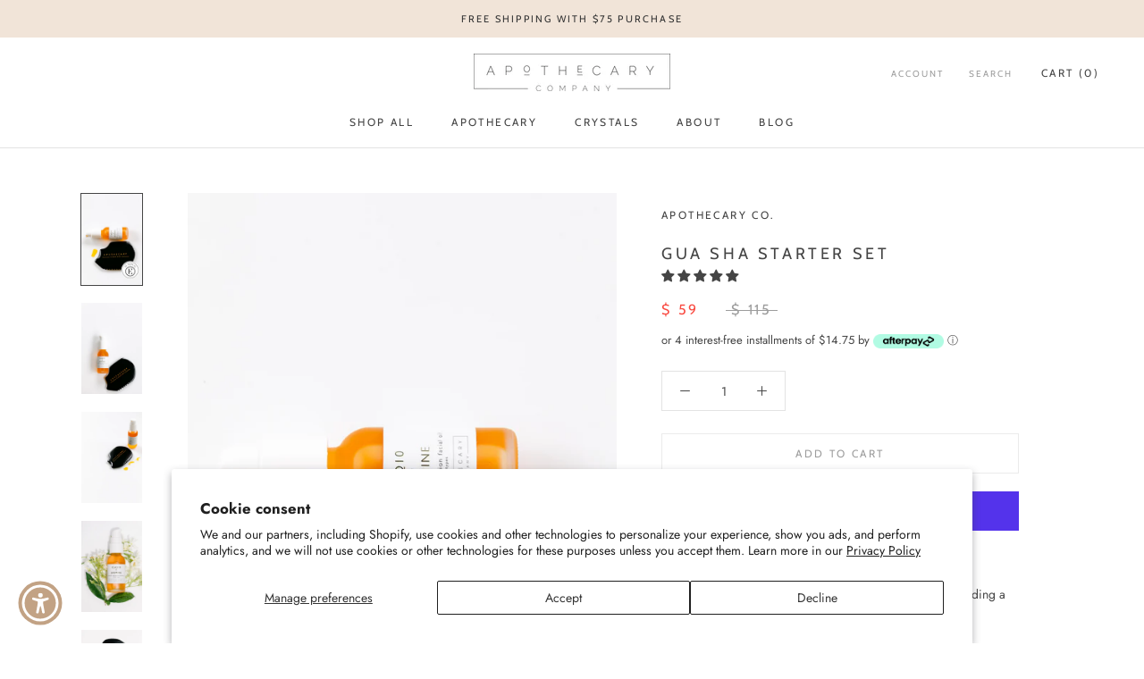

--- FILE ---
content_type: text/html; charset=utf-8
request_url: https://www.apothecarycompany.com/collections/apothecary/products/gua-sha-starter-set
body_size: 60119
content:
<!doctype html>

<html class="no-js" lang="en">
  
  <script src="https://www.dwin1.com/19038.js" type="text/javascript" defer="defer"></script>
  <head>
<!-- Start of Booster Apps Seo-0.1-->
<title>Gua Sha Starter Set | Apothecary Co.</title><meta name="description" content="Everything you need to start a Gua Sha ritual at home! Including a full-size of our best-selling facial oil with your own Gua Sha massage stone in an eco-friendly pouch ($115 retail value.)An all-natural alternative to toxin-filled injections, ou..." /><script type="application/ld+json">
  {
    "@context": "https://schema.org",
    "@type": "WebSite",
    "name": "Apothecary Co.",
    "url": "https://www.apothecarycompany.com",
    "potentialAction": {
      "@type": "SearchAction",
      "query-input": "required name=query",
      "target": "https://www.apothecarycompany.com/search?q={query}"
    }
  }
</script><script type="application/ld+json">
  {
    "@context": "https://schema.org",
    "@type": "Product",
    "name": "Gua Sha Starter Set",
    "brand": {"@type": "Brand","name": "Apothecary Co."},
    "sku": "",
    "mpn": "",
    "description": "Everything you need to start a Gua Sha ritual at home! Including a full-size of our best-selling facial oil with your own Gua Sha massage stone in an eco-friendly pouch ($115 retail value.)\nAn all-natural alternative to toxin-filled injections, our Gua Sha facial massage stone has been used in China for thousands of years and is a must-have in your beauty toolkit.\n\nGua Sha stones work by doing what injections are supposed to do, changing the way that you use the muscles in your face and allowing them to relax and gradually help to soften facial expression lines.\nThe difference with our custom-carved Bian stone is that our Gua Sha stone does this by actually working to change your facial muscles via superficial facial massage, increasing blood flow and lymphatic drainage and not just paralyzing them with toxins. It also contains over 40 trace minerals and has been thought for centuries to contain energetic balancing frequencies within the stone itself.\nOur ultra-hydrating CoQ10 + Jasmine facial oil is a luxurious blend of powerful antioxidants, infused with the delicate scent of jasmine, and rose essential oils.\nIt hydrates even the driest skin with our powerful blend of organic oils that mimic your skin's own natural moisture barrier.\nThis formula can be used as a powerful moisturizer, makeup primer, or nighttime facial serum. An excellent facial oil for all skin types, particularly dry or dehydrated skin, this is the perfect oil to use with your new Gua Sha stone!\n\nDirections\nUsing light pressure, gently glide the stone at a 30-45º angle in gentle, upward and outward strokes along jawline and cheeks, down the neck (avoiding throat) and outward on the décolleté.\nEach custom-crafted stone is unique, size and color will vary slightly. The stone is approximately 4\" in length and 2.5\" wide.",
    "url": "https://www.apothecarycompany.com/products/gua-sha-starter-set","image": "https://www.apothecarycompany.com/cdn/shop/products/ASSEENIN_9_1067x.png?v=1637846444","itemCondition": "https://schema.org/NewCondition",
    "offers": [{
          "@type": "Offer","price": "59.00","priceCurrency": "USD",
          "itemCondition": "https://schema.org/NewCondition",
          "url": "https://www.apothecarycompany.com/products/gua-sha-starter-set?variant=37709665075384",
          "sku": "",
          "mpn": "",
          "availability" : "https://schema.org/InStock",
          "priceValidUntil": "2026-02-22","gtin14": ""}]}
</script>
<!-- end of Booster Apps SEO -->

    <meta charset="utf-8"> 
    <meta http-equiv="X-UA-Compatible" content="IE=edge,chrome=1">
    <meta name="viewport" content="width=device-width, initial-scale=1.0, height=device-height, minimum-scale=1.0, user-scalable=0">
    <meta name="theme-color" content="">

    
<link rel="canonical" href="https://www.apothecarycompany.com/products/gua-sha-starter-set"><link rel="shortcut icon" href="//www.apothecarycompany.com/cdn/shop/files/Apothecary_Company_Logo_Square_Symbols_Only_32x32.jpg?v=1613670396" type="image/png"><meta property="og:type" content="product">
  <meta property="og:title" content="Gua Sha Starter Set"><meta property="og:image" content="http://www.apothecarycompany.com/cdn/shop/products/ASSEENIN_9_grande.png?v=1637846444">
    <meta property="og:image:secure_url" content="https://www.apothecarycompany.com/cdn/shop/products/ASSEENIN_9_grande.png?v=1637846444"><meta property="og:image" content="http://www.apothecarycompany.com/cdn/shop/products/TheLaurenStyle-2_websize_grande.jpg?v=1637846444">
    <meta property="og:image:secure_url" content="https://www.apothecarycompany.com/cdn/shop/products/TheLaurenStyle-2_websize_grande.jpg?v=1637846444"><meta property="og:image" content="http://www.apothecarycompany.com/cdn/shop/products/TheLaurenStyle-9_websize_grande.jpg?v=1637846444">
    <meta property="og:image:secure_url" content="https://www.apothecarycompany.com/cdn/shop/products/TheLaurenStyle-9_websize_grande.jpg?v=1637846444"><meta property="og:price:amount" content="59.00">
  <meta property="og:price:currency" content="USD"><meta property="og:description" content="Everything you need to start a Gua Sha ritual at home! Including a full-size of our best-selling facial oil with your own Gua Sha massage stone in an eco-friendly pouch ($115 retail value.) An all-natural alternative to toxin-filled injections, our Gua Sha facial massage stone has been used in China for thousands of ye"><meta property="og:url" content="https://www.apothecarycompany.com/products/gua-sha-starter-set">
<meta property="og:site_name" content="Apothecary Co."><meta name="twitter:card" content="summary"><meta name="twitter:title" content="Gua Sha Starter Set">
  <meta name="twitter:description" content="Everything you need to start a Gua Sha ritual at home! Including a full-size of our best-selling facial oil with your own Gua Sha massage stone in an eco-friendly pouch ($115 retail value.) An all-natural alternative to toxin-filled injections, our Gua Sha facial massage stone has been used in China for thousands of years and is a must-have in your beauty toolkit. Gua Sha stones work by doing what injections are supposed to do, changing the way that you use the muscles in your face and allowing them to relax and gradually help to soften facial expression lines. The difference with our custom-carved Bian stone is that our Gua Sha stone does this by actually working to change your facial muscles via superficial facial massage, increasing blood flow and lymphatic drainage and not just paralyzing them with toxins. It also contains over 40 trace minerals and has been thought for centuries to contain">
  <meta name="twitter:image" content="https://www.apothecarycompany.com/cdn/shop/products/ASSEENIN_9_600x600_crop_center.png?v=1637846444">

    

<!-- Avada Boost Sales Script -->

      




          
          
          
          
          
          
          
          
          <script>
            const AVADA_ENHANCEMENTS = {};
            AVADA_ENHANCEMENTS.contentProtection = false;
            AVADA_ENHANCEMENTS.hideCheckoutButon = false;
            AVADA_ENHANCEMENTS.cartSticky = false;
            AVADA_ENHANCEMENTS.multiplePixelStatus = false;
            AVADA_ENHANCEMENTS.inactiveStatus = false;
            AVADA_ENHANCEMENTS.cartButtonAnimationStatus = false;
            AVADA_ENHANCEMENTS.whatsappStatus = false;
            AVADA_ENHANCEMENTS.messengerStatus = false;
          </script>































 


      <script>
        const AVADA_CDT = {};
        AVADA_CDT.template = "product";
        AVADA_CDT.collections = [];
        
          AVADA_CDT.collections.push("431563473202");
        
          AVADA_CDT.collections.push("2405466133");
        
          AVADA_CDT.collections.push("79547367487");
        
          AVADA_CDT.collections.push("79542550591");
        
          AVADA_CDT.collections.push("154362282047");
        

        const AVADA_INVQTY = {};
        
          AVADA_INVQTY[37709665075384] = 21;
        

        AVADA_CDT.cartitem = 0;
        AVADA_CDT.moneyformat = '$ {{amount}}';
        AVADA_CDT.cartTotalPrice = 0;
        
        AVADA_CDT.selected_variant_id = 37709665075384;
        AVADA_CDT.product = {"id": 6113662664888,"title": "Gua Sha Starter Set","handle": "gua-sha-starter-set","vendor": "Apothecary Co.",
            "type": "","tags": ["Skincare","Skincare Tools"],"price": 5900,"price_min": 5900,"price_max": 5900,
            "available": true,"price_varies": false,"compare_at_price": 11500,
            "compare_at_price_min": 11500,"compare_at_price_max": 11500,
            "compare_at_price_varies": false,"variants": [{"id":37709665075384,"title":"Default Title","option1":"Default Title","option2":null,"option3":null,"sku":"","requires_shipping":true,"taxable":true,"featured_image":null,"available":true,"name":"Gua Sha Starter Set","public_title":null,"options":["Default Title"],"price":5900,"weight":283,"compare_at_price":11500,"inventory_quantity":21,"inventory_management":"shopify","inventory_policy":"deny","barcode":"","requires_selling_plan":false,"selling_plan_allocations":[]}],"featured_image": "\/\/www.apothecarycompany.com\/cdn\/shop\/products\/ASSEENIN_9.png?v=1637846444","images": ["\/\/www.apothecarycompany.com\/cdn\/shop\/products\/ASSEENIN_9.png?v=1637846444","\/\/www.apothecarycompany.com\/cdn\/shop\/products\/TheLaurenStyle-2_websize.jpg?v=1637846444","\/\/www.apothecarycompany.com\/cdn\/shop\/products\/TheLaurenStyle-9_websize.jpg?v=1637846444","\/\/www.apothecarycompany.com\/cdn\/shop\/products\/LaurenStyle-122_6fd07627-46a1-4560-9948-269640916ddc.jpg?v=1637846444","\/\/www.apothecarycompany.com\/cdn\/shop\/products\/LaurenStyle-36_websize.jpg?v=1637846444","\/\/www.apothecarycompany.com\/cdn\/shop\/products\/LaurenStyle-37_websize.jpg?v=1637846444","\/\/www.apothecarycompany.com\/cdn\/shop\/products\/TheLaurenStyle-11_websize.jpg?v=1637846444","\/\/www.apothecarycompany.com\/cdn\/shop\/products\/TheLaurenStyle-15_websize.jpg?v=1637846444"]
            };
        

        window.AVADA_BADGES = window.AVADA_BADGES || {};
        window.AVADA_BADGES = []

        window.AVADA_GENERAL_SETTINGS = window.AVADA_GENERAL_SETTINGS || {};
        window.AVADA_GENERAL_SETTINGS = {}

        window.AVADA_COUNDOWNS = window.AVADA_COUNDOWNS || {};
        window.AVADA_COUNDOWNS = [{"badgeStatus":false},{"appStatus":true}]

        window.AVADA_INACTIVE_TAB = window.AVADA_INACTIVE_TAB || {};
        window.AVADA_INACTIVE_TAB = null

        window.AVADA_SP = window.AVADA_SP || {};
        window.AVADA_SP = {"shop":"7oVyytd1s1bDZeN1DPZQ","configuration":{"position":"bottom-left","hide_time_ago":false,"smart_hide":false,"smart_hide_time":3,"smart_hide_unit":"days","truncate_product_name":true,"display_duration":5,"first_delay":10,"pops_interval":10,"max_pops_display":20,"show_mobile":true,"mobile_position":"bottom","animation":"fadeInUp","out_animation":"fadeOutDown","with_sound":false,"display_order":"order","only_product_viewing":false,"notice_continuously":false,"custom_css":"","replay":true,"included_urls":"","excluded_urls":"","countries_all":true,"countries":[],"allow_show":"all","hide_close":true,"close_time":1,"close_time_unit":"days","support_rtl":false},"notifications":{"T5EgwGdXAKxLOPMaDyIQ":{"settings":{"heading_text":"{{first_name}} in {{city}}, {{country}}","heading_font_weight":500,"heading_font_size":12,"content_text":"Purchased {{product_name}}","content_font_weight":800,"content_font_size":13,"background_image":null,"background_color":"#FFF","heading_color":"#000","text_color":"#142A47","time_color":"#142A47","with_border":false,"border_color":"#333333","border_width":1,"border_radius":99999999,"image_border_radius":99999999,"heading_decoration":null,"hover_product_decoration":null,"hover_product_color":"#122234","with_box_shadow":true,"font":"Raleway","language_code":"en","with_static_map":false,"use_dynamic_names":false,"dynamic_names":"","use_flag":false,"popup_custom_link":"","popup_custom_image":"","display_type":"popup","use_counter":false,"counter_color":"#0b4697","counter_unit_color":"#0b4697","counter_unit_plural":"views","counter_unit_single":"view","truncate_product_name":false,"allow_show":"all","included_urls":"","excluded_urls":"","position":"bottom-left","display_duration":5,"show_mobile":true,"mobile_position":"bottom","support_rtl":false},"type":"order","items":[{"date":"2024-05-07T03:35:40.000Z","country":"United States","city":"Vallejo","shipping_first_name":"","product_image":"https:\/\/cdn.shopify.com\/s\/files\/1\/1090\/2334\/products\/ApothecaryCompanyGiftCard.png?v=1607497297","shipping_city":"","map_url":"https:\/\/storage.googleapis.com\/avada-boost-sales.appspot.com\/maps\/Vallejo.png","type":"order","product_name":"Gift Card","product_id":1731618635839,"product_handle":"gift-card","first_name":"Ron","shipping_country":"","product_link":"https:\/\/apothecary-company.myshopify.com\/products\/gift-card","relativeDate":"2 years ago","smart_hide":true,"flag_url":"https:\/\/cdn1.avada.io\/proofo\/flags\/153-united-states-of-america.svg"},{"date":"2024-05-06T22:32:14.000Z","country":"United States","city":"Newton","shipping_first_name":"Meghan","product_image":"https:\/\/cdn.shopify.com\/s\/files\/1\/1090\/2334\/products\/IMG_7302.jpg?v=1653166920","shipping_city":"Newton","map_url":"https:\/\/storage.googleapis.com\/avada-boost-sales.appspot.com\/maps\/Newton.png","type":"order","product_name":"Black Obsidian Point","product_id":3564429312063,"product_handle":"black-obsidian-point","first_name":"Meghan","shipping_country":"United States","product_link":"https:\/\/apothecary-company.myshopify.com\/products\/black-obsidian-point","relativeDate":"2 years ago","smart_hide":true,"flag_url":"https:\/\/cdn1.avada.io\/proofo\/flags\/153-united-states-of-america.svg"},{"date":"2024-05-06T22:32:14.000Z","country":"United States","city":"Newton","shipping_first_name":"Meghan","product_image":"https:\/\/cdn.shopify.com\/s\/files\/1\/1090\/2334\/products\/IMG_8396.jpg?v=1665599901","shipping_city":"Newton","map_url":"https:\/\/storage.googleapis.com\/avada-boost-sales.appspot.com\/maps\/Newton.png","type":"order","product_name":"Black Obsidian Worry Stone","product_id":7223135436984,"product_handle":"black-obsidian-worry-stone","first_name":"Meghan","shipping_country":"United States","product_link":"https:\/\/apothecary-company.myshopify.com\/products\/black-obsidian-worry-stone","relativeDate":"2 years ago","smart_hide":true,"flag_url":"https:\/\/cdn1.avada.io\/proofo\/flags\/153-united-states-of-america.svg"},{"date":"2024-05-06T22:32:14.000Z","country":"United States","city":"Newton","shipping_first_name":"Meghan","product_image":"https:\/\/cdn.shopify.com\/s\/files\/1\/1090\/2334\/products\/ASSEENIN_5.png?v=1619580597","shipping_city":"Newton","map_url":"https:\/\/storage.googleapis.com\/avada-boost-sales.appspot.com\/maps\/Newton.png","type":"order","product_name":"ABRACADABRA Sleep Elixir","product_id":1302399057988,"product_handle":"abracadabra-sleep-oil","first_name":"Meghan","shipping_country":"United States","product_link":"https:\/\/apothecary-company.myshopify.com\/products\/abracadabra-sleep-oil","relativeDate":"2 years ago","smart_hide":true,"flag_url":"https:\/\/cdn1.avada.io\/proofo\/flags\/153-united-states-of-america.svg"},{"date":"2024-05-06T15:19:25.000Z","country":"United States","city":"Unionville","shipping_first_name":"Mallory","product_image":"https:\/\/cdn.shopify.com\/s\/files\/1\/1090\/2334\/products\/IMG_7490-2.jpg?v=1619580599","shipping_city":"Unionville","map_url":"https:\/\/storage.googleapis.com\/avada-boost-sales.appspot.com\/maps\/Unionville.png","type":"order","product_name":"Dragon's Blood Sage Smudge Stick","product_id":4803084681279,"product_handle":"dragons-blood-blue-sage-smudge-stick","first_name":"Mallory","shipping_country":"United States","product_link":"https:\/\/apothecary-company.myshopify.com\/products\/dragons-blood-blue-sage-smudge-stick","relativeDate":"2 years ago","smart_hide":true,"flag_url":"https:\/\/cdn1.avada.io\/proofo\/flags\/153-united-states-of-america.svg"},{"date":"2024-05-05T23:53:02.000Z","country":"United States","city":"Greenacres","shipping_first_name":"Scott","product_image":"https:\/\/cdn.shopify.com\/s\/files\/1\/1090\/2334\/products\/TheLaurenStyle9_websize.jpg?v=1587059195","shipping_city":"Greenacres","map_url":"https:\/\/storage.googleapis.com\/avada-boost-sales.appspot.com\/maps\/Greenacres.png","type":"order","product_name":"COCONUT + VANILLA SUGAR Organic Body Polish","product_id":4178533056575,"product_handle":"coconut-vanilla-sugar-organic-body-polish","first_name":"Scott","shipping_country":"United States","product_link":"https:\/\/apothecary-company.myshopify.com\/products\/coconut-vanilla-sugar-organic-body-polish","relativeDate":"2 years ago","smart_hide":true,"flag_url":"https:\/\/cdn1.avada.io\/proofo\/flags\/153-united-states-of-america.svg"},{"date":"2024-05-05T21:31:03.000Z","country":"United States","city":"Sanford","shipping_first_name":"Libby","product_image":"https:\/\/cdn.shopify.com\/s\/files\/1\/1090\/2334\/products\/IMG_8149.jpg?v=1656971398","shipping_city":"Sanford","map_url":"https:\/\/storage.googleapis.com\/avada-boost-sales.appspot.com\/maps\/Sanford.png","type":"order","product_name":"Septarian Dragon Stone Tower","product_id":7146998923448,"product_handle":"septarian-dragon-stone-tower","first_name":"Libby","shipping_country":"United States","product_link":"https:\/\/apothecary-company.myshopify.com\/products\/septarian-dragon-stone-tower","relativeDate":"2 years ago","smart_hide":true,"flag_url":"https:\/\/cdn1.avada.io\/proofo\/flags\/153-united-states-of-america.svg"},{"date":"2024-05-05T21:31:03.000Z","country":"United States","city":"Sanford","shipping_first_name":"Libby","product_image":"https:\/\/cdn.shopify.com\/s\/files\/1\/1090\/2334\/products\/IMG_8410.jpg?v=1665611128","shipping_city":"Sanford","map_url":"https:\/\/storage.googleapis.com\/avada-boost-sales.appspot.com\/maps\/Sanford.png","type":"order","product_name":"Lemurian Aquatine Calcite","product_id":7223174168760,"product_handle":"lemurian-aquatine-calcite","first_name":"Libby","shipping_country":"United States","product_link":"https:\/\/apothecary-company.myshopify.com\/products\/lemurian-aquatine-calcite","relativeDate":"2 years ago","smart_hide":true,"flag_url":"https:\/\/cdn1.avada.io\/proofo\/flags\/153-united-states-of-america.svg"},{"date":"2024-05-05T21:31:03.000Z","country":"United States","city":"Sanford","shipping_first_name":"Libby","product_image":"https:\/\/cdn.shopify.com\/s\/files\/1\/1090\/2334\/products\/IMG_8083.jpg?v=1656869268","shipping_city":"Sanford","map_url":"https:\/\/storage.googleapis.com\/avada-boost-sales.appspot.com\/maps\/Sanford.png","type":"order","product_name":"Citrine Crystal Double Points","product_id":7166635802808,"product_handle":"citrine-crystal-double-points","first_name":"Libby","shipping_country":"United States","product_link":"https:\/\/apothecary-company.myshopify.com\/products\/citrine-crystal-double-points","relativeDate":"2 years ago","smart_hide":true,"flag_url":"https:\/\/cdn1.avada.io\/proofo\/flags\/153-united-states-of-america.svg"},{"date":"2024-05-05T21:30:49.000Z","country":"United States","city":"Sanibel","shipping_first_name":"Captiva","product_image":"https:\/\/cdn.shopify.com\/s\/files\/1\/1090\/2334\/products\/IMG_8530.jpg?v=1681596868","shipping_city":"Sanibel","map_url":"https:\/\/storage.googleapis.com\/avada-boost-sales.appspot.com\/maps\/Sanibel.png","type":"order","product_name":"Tiger's Eye Points","product_id":8298729865522,"product_handle":"tigers-eye-points","first_name":"Captiva","shipping_country":"United States","product_link":"https:\/\/apothecary-company.myshopify.com\/products\/tigers-eye-points","relativeDate":"2 years ago","smart_hide":true,"flag_url":"https:\/\/cdn1.avada.io\/proofo\/flags\/153-united-states-of-america.svg"},{"date":"2024-05-05T21:30:49.000Z","country":"United States","city":"Sanibel","shipping_first_name":"Captiva","product_image":"https:\/\/cdn.shopify.com\/s\/files\/1\/1090\/2334\/products\/IMG_8055-3.jpg?v=1656975750","shipping_city":"Sanibel","map_url":"https:\/\/storage.googleapis.com\/avada-boost-sales.appspot.com\/maps\/Sanibel.png","type":"order","product_name":"Labradorite Crystal Point","product_id":7169401094328,"product_handle":"labradorite-crystal-point","first_name":"Captiva","shipping_country":"United States","product_link":"https:\/\/apothecary-company.myshopify.com\/products\/labradorite-crystal-point","relativeDate":"2 years ago","smart_hide":true,"flag_url":"https:\/\/cdn1.avada.io\/proofo\/flags\/153-united-states-of-america.svg"},{"date":"2024-05-05T21:30:49.000Z","country":"United States","city":"Sanibel","shipping_first_name":"Captiva","product_image":"https:\/\/cdn.shopify.com\/s\/files\/1\/1090\/2334\/products\/IMG_8048.jpg?v=1654021931","shipping_city":"Sanibel","map_url":"https:\/\/storage.googleapis.com\/avada-boost-sales.appspot.com\/maps\/Sanibel.png","type":"order","product_name":"Rose Quartz Crystal Reiki Point","product_id":7132880535736,"product_handle":"rose-quartz-point-3","first_name":"Captiva","shipping_country":"United States","product_link":"https:\/\/apothecary-company.myshopify.com\/products\/rose-quartz-point-3","relativeDate":"2 years ago","smart_hide":true,"flag_url":"https:\/\/cdn1.avada.io\/proofo\/flags\/153-united-states-of-america.svg"},{"date":"2024-05-05T21:30:49.000Z","country":"United States","city":"Sanibel","shipping_first_name":"Captiva","product_image":"https:\/\/cdn.shopify.com\/s\/files\/1\/1090\/2334\/products\/IMG_7302.jpg?v=1653166920","shipping_city":"Sanibel","map_url":"https:\/\/storage.googleapis.com\/avada-boost-sales.appspot.com\/maps\/Sanibel.png","type":"order","product_name":"Black Obsidian Point","product_id":3564429312063,"product_handle":"black-obsidian-point","first_name":"Captiva","shipping_country":"United States","product_link":"https:\/\/apothecary-company.myshopify.com\/products\/black-obsidian-point","relativeDate":"2 years ago","smart_hide":true,"flag_url":"https:\/\/cdn1.avada.io\/proofo\/flags\/153-united-states-of-america.svg"},{"date":"2024-05-05T21:30:49.000Z","country":"United States","city":"Sanibel","shipping_first_name":"Captiva","product_image":"https:\/\/cdn.shopify.com\/s\/files\/1\/1090\/2334\/products\/IMG_8062-2.jpg?v=1654017187","shipping_city":"Sanibel","map_url":"https:\/\/storage.googleapis.com\/avada-boost-sales.appspot.com\/maps\/Sanibel.png","type":"order","product_name":"Green Aventurine Crystal Point","product_id":4754310299711,"product_handle":"aventurine-crystal-point","first_name":"Captiva","shipping_country":"United States","product_link":"https:\/\/apothecary-company.myshopify.com\/products\/aventurine-crystal-point","relativeDate":"2 years ago","smart_hide":true,"flag_url":"https:\/\/cdn1.avada.io\/proofo\/flags\/153-united-states-of-america.svg"},{"date":"2024-05-05T21:30:49.000Z","country":"United States","city":"Sanibel","shipping_first_name":"Captiva","product_image":"https:\/\/cdn.shopify.com\/s\/files\/1\/1090\/2334\/products\/IMG_7379.jpg?v=1617160923","shipping_city":"Sanibel","map_url":"https:\/\/storage.googleapis.com\/avada-boost-sales.appspot.com\/maps\/Sanibel.png","type":"order","product_name":"Green Zebra Jasper Point","product_id":6159094153400,"product_handle":"green-zebra-jasper-point","first_name":"Captiva","shipping_country":"United States","product_link":"https:\/\/apothecary-company.myshopify.com\/products\/green-zebra-jasper-point","relativeDate":"2 years ago","smart_hide":true,"flag_url":"https:\/\/cdn1.avada.io\/proofo\/flags\/153-united-states-of-america.svg"},{"date":"2024-05-05T21:30:49.000Z","country":"United States","city":"Sanibel","shipping_first_name":"Captiva","product_image":"https:\/\/cdn.shopify.com\/s\/files\/1\/1090\/2334\/products\/IMG_7396-2.jpg?v=1653008240","shipping_city":"Sanibel","map_url":"https:\/\/storage.googleapis.com\/avada-boost-sales.appspot.com\/maps\/Sanibel.png","type":"order","product_name":"Ruby Zoisite Point","product_id":6643845955768,"product_handle":"ruby-zoisite-point","first_name":"Captiva","shipping_country":"United States","product_link":"https:\/\/apothecary-company.myshopify.com\/products\/ruby-zoisite-point","relativeDate":"2 years ago","smart_hide":true,"flag_url":"https:\/\/cdn1.avada.io\/proofo\/flags\/153-united-states-of-america.svg"},{"date":"2024-05-04T20:19:38.000Z","country":"United States","city":"East Bridgewater","shipping_first_name":"Kaitlyn","product_image":"https:\/\/cdn.shopify.com\/s\/files\/1\/1090\/2334\/products\/LaurenStyle-122.jpg?v=1588347976","shipping_city":"East Bridgewater","map_url":"https:\/\/storage.googleapis.com\/avada-boost-sales.appspot.com\/maps\/East Bridgewater.png","type":"order","product_name":"CoQ10 + Jasmine Intense Hydration Facial Oil","product_id":4531810795583,"product_handle":"coq10-jasmine-intense-hydration-facial-oil","first_name":"Kaitlyn","shipping_country":"United States","product_link":"https:\/\/apothecary-company.myshopify.com\/products\/coq10-jasmine-intense-hydration-facial-oil","relativeDate":"2 years ago","smart_hide":true,"flag_url":"https:\/\/cdn1.avada.io\/proofo\/flags\/153-united-states-of-america.svg"},{"date":"2024-05-03T21:47:41.000Z","country":"United States","city":"Charlestown","shipping_first_name":"Michaela E","product_image":"https:\/\/cdn.shopify.com\/s\/files\/1\/1090\/2334\/products\/IMG_7563-2.jpg?v=1621396255","shipping_city":"Charlestown","map_url":"https:\/\/storage.googleapis.com\/avada-boost-sales.appspot.com\/maps\/Charlestown.png","type":"order","product_name":"Blue Angel Aura Reiki Crystal Heart","product_id":6667834720440,"product_handle":"blue-angel-aura-reiki-crystal-heart","first_name":"Michaela E","shipping_country":"United States","product_link":"https:\/\/apothecary-company.myshopify.com\/products\/blue-angel-aura-reiki-crystal-heart","relativeDate":"2 years ago","smart_hide":true,"flag_url":"https:\/\/cdn1.avada.io\/proofo\/flags\/153-united-states-of-america.svg"},{"date":"2024-05-03T15:23:07.000Z","country":"United States","city":"McMinnville","shipping_first_name":"Mes","product_image":"https:\/\/cdn.shopify.com\/s\/files\/1\/1090\/2334\/products\/ASSEENIN_2.png?v=1619580595","shipping_city":"McMinnville","map_url":"https:\/\/storage.googleapis.com\/avada-boost-sales.appspot.com\/maps\/McMinnville.png","type":"order","product_name":"NEW MOON Manifesting Mist","product_id":69721325589,"product_handle":"new-moon-manifesting-mist","first_name":"Mes","shipping_country":"United States","product_link":"https:\/\/apothecary-company.myshopify.com\/products\/new-moon-manifesting-mist","relativeDate":"2 years ago","smart_hide":true,"flag_url":"https:\/\/cdn1.avada.io\/proofo\/flags\/153-united-states-of-america.svg"},{"date":"2024-05-03T15:23:07.000Z","country":"United States","city":"McMinnville","shipping_first_name":"Mes","product_image":"https:\/\/cdn.shopify.com\/s\/files\/1\/1090\/2334\/products\/ASSEENIN_2.png?v=1619580595","shipping_city":"McMinnville","map_url":"https:\/\/storage.googleapis.com\/avada-boost-sales.appspot.com\/maps\/McMinnville.png","type":"order","product_name":"NEW MOON Manifesting Mist","product_id":69721325589,"product_handle":"new-moon-manifesting-mist","first_name":"Mes","shipping_country":"United States","product_link":"https:\/\/apothecary-company.myshopify.com\/products\/new-moon-manifesting-mist","relativeDate":"2 years ago","smart_hide":true,"flag_url":"https:\/\/cdn1.avada.io\/proofo\/flags\/153-united-states-of-america.svg"},{"date":"2024-05-03T15:23:07.000Z","country":"United States","city":"McMinnville","shipping_first_name":"Mes","product_image":"https:\/\/cdn.shopify.com\/s\/files\/1\/1090\/2334\/products\/ASSEENIN_6.png?v=1619580595","shipping_city":"McMinnville","map_url":"https:\/\/storage.googleapis.com\/avada-boost-sales.appspot.com\/maps\/McMinnville.png","type":"order","product_name":"FULL MOON Surrender Spray","product_id":69726666773,"product_handle":"full-moon-surrender-spray","first_name":"Mes","shipping_country":"United States","product_link":"https:\/\/apothecary-company.myshopify.com\/products\/full-moon-surrender-spray","relativeDate":"2 years ago","smart_hide":true,"flag_url":"https:\/\/cdn1.avada.io\/proofo\/flags\/153-united-states-of-america.svg"},{"date":"2024-05-03T15:23:07.000Z","country":"United States","city":"McMinnville","shipping_first_name":"Mes","product_image":"https:\/\/cdn.shopify.com\/s\/files\/1\/1090\/2334\/products\/ASSEENIN_6.png?v=1619580595","shipping_city":"McMinnville","map_url":"https:\/\/storage.googleapis.com\/avada-boost-sales.appspot.com\/maps\/McMinnville.png","type":"order","product_name":"FULL MOON Surrender Spray","product_id":69726666773,"product_handle":"full-moon-surrender-spray","first_name":"Mes","shipping_country":"United States","product_link":"https:\/\/apothecary-company.myshopify.com\/products\/full-moon-surrender-spray","relativeDate":"2 years ago","smart_hide":true,"flag_url":"https:\/\/cdn1.avada.io\/proofo\/flags\/153-united-states-of-america.svg"},{"date":"2024-05-03T15:23:07.000Z","country":"United States","city":"McMinnville","shipping_first_name":"Mes","product_image":"https:\/\/cdn.shopify.com\/s\/files\/1\/1090\/2334\/products\/IMG_8083.jpg?v=1656869268","shipping_city":"McMinnville","map_url":"https:\/\/storage.googleapis.com\/avada-boost-sales.appspot.com\/maps\/McMinnville.png","type":"order","product_name":"Citrine Crystal Double Points","product_id":7166635802808,"product_handle":"citrine-crystal-double-points","first_name":"Mes","shipping_country":"United States","product_link":"https:\/\/apothecary-company.myshopify.com\/products\/citrine-crystal-double-points","relativeDate":"2 years ago","smart_hide":true,"flag_url":"https:\/\/cdn1.avada.io\/proofo\/flags\/153-united-states-of-america.svg"},{"date":"2024-05-03T15:23:07.000Z","country":"United States","city":"McMinnville","shipping_first_name":"Mes","product_image":"https:\/\/cdn.shopify.com\/s\/files\/1\/1090\/2334\/products\/IMG_7492-2.jpg?v=1653167003","shipping_city":"McMinnville","map_url":"https:\/\/storage.googleapis.com\/avada-boost-sales.appspot.com\/maps\/McMinnville.png","type":"order","product_name":"Opal Moonstone Point","product_id":6643837796536,"product_handle":"moonstone-point","first_name":"Mes","shipping_country":"United States","product_link":"https:\/\/apothecary-company.myshopify.com\/products\/moonstone-point","relativeDate":"2 years ago","smart_hide":true,"flag_url":"https:\/\/cdn1.avada.io\/proofo\/flags\/153-united-states-of-america.svg"},{"date":"2024-05-03T15:18:39.000Z","country":"United States","city":"Austin","shipping_first_name":"Ariel","product_image":"https:\/\/cdn.shopify.com\/s\/files\/1\/1090\/2334\/files\/45c50f9ebd5c6907bcb846c33b03d2628a67b840ac04f1f1e39c5e8c226055e2.webp?v=1683407767","shipping_city":"Austin","map_url":"https:\/\/storage.googleapis.com\/avada-boost-sales.appspot.com\/maps\/Austin.png","type":"order","product_name":"Shungite Bracelet","product_id":8349988847922,"product_handle":"shungite-bracelet","first_name":"Ariel","shipping_country":"United States","product_link":"https:\/\/apothecary-company.myshopify.com\/products\/shungite-bracelet","relativeDate":"2 years ago","smart_hide":true,"flag_url":"https:\/\/cdn1.avada.io\/proofo\/flags\/153-united-states-of-america.svg"},{"date":"2024-05-01T22:03:33.000Z","country":"United States","city":"Plano","shipping_first_name":"","product_image":"https:\/\/cdn.shopify.com\/s\/files\/1\/1090\/2334\/products\/ApothecaryCompanyGiftCard.png?v=1607497297","shipping_city":"","map_url":"https:\/\/storage.googleapis.com\/avada-boost-sales.appspot.com\/maps\/Plano.png","type":"order","product_name":"Gift Card","product_id":1731618635839,"product_handle":"gift-card","first_name":"Christina","shipping_country":"","product_link":"https:\/\/apothecary-company.myshopify.com\/products\/gift-card","relativeDate":"2 years ago","smart_hide":true,"flag_url":"https:\/\/cdn1.avada.io\/proofo\/flags\/153-united-states-of-america.svg"},{"date":"2024-05-01T17:00:09.000Z","country":"United States","city":"Ponte Vedra","shipping_first_name":"","product_image":"https:\/\/cdn.shopify.com\/s\/files\/1\/1090\/2334\/products\/ApothecaryCompanyGiftCard.png?v=1607497297","shipping_city":"","map_url":"https:\/\/storage.googleapis.com\/avada-boost-sales.appspot.com\/maps\/Ponte Vedra.png","type":"order","product_name":"Gift Card","product_id":1731618635839,"product_handle":"gift-card","first_name":"Fabiola","shipping_country":"","product_link":"https:\/\/apothecary-company.myshopify.com\/products\/gift-card","relativeDate":"2 years ago","smart_hide":true,"flag_url":"https:\/\/cdn1.avada.io\/proofo\/flags\/153-united-states-of-america.svg"},{"date":"2024-05-01T16:23:00.000Z","country":"United States","city":"Corning","shipping_first_name":"Jaimie","product_image":"https:\/\/cdn.shopify.com\/s\/files\/1\/1090\/2334\/files\/IMG_8841.jpg?v=1714078551","shipping_city":"Corning","map_url":"https:\/\/storage.googleapis.com\/avada-boost-sales.appspot.com\/maps\/Corning.png","type":"order","product_name":"Candy Rainbow Fluorite Clouds","product_id":9256321745202,"product_handle":"candy-rainbow-fluorite-clouds","first_name":"Jaimie","shipping_country":"United States","product_link":"https:\/\/apothecary-company.myshopify.com\/products\/candy-rainbow-fluorite-clouds","relativeDate":"2 years ago","smart_hide":true,"flag_url":"https:\/\/cdn1.avada.io\/proofo\/flags\/153-united-states-of-america.svg"},{"date":"2024-05-01T16:23:00.000Z","country":"United States","city":"Corning","shipping_first_name":"Jaimie","product_image":"https:\/\/cdn.shopify.com\/s\/files\/1\/1090\/2334\/files\/IMG_8949-3.jpg?v=1714234410","shipping_city":"Corning","map_url":"https:\/\/storage.googleapis.com\/avada-boost-sales.appspot.com\/maps\/Corning.png","type":"order","product_name":"Angel Aura Amethyst Palm Stone","product_id":9291070603570,"product_handle":"angel-aura-amethyst-palm-stone","first_name":"Jaimie","shipping_country":"United States","product_link":"https:\/\/apothecary-company.myshopify.com\/products\/angel-aura-amethyst-palm-stone","relativeDate":"2 years ago","smart_hide":true,"flag_url":"https:\/\/cdn1.avada.io\/proofo\/flags\/153-united-states-of-america.svg"},{"date":"2024-05-01T16:23:00.000Z","country":"United States","city":"Corning","shipping_first_name":"Jaimie","product_image":"https:\/\/cdn.shopify.com\/s\/files\/1\/1090\/2334\/products\/ASSEENIN_4.png?v=1619474139","shipping_city":"Corning","map_url":"https:\/\/storage.googleapis.com\/avada-boost-sales.appspot.com\/maps\/Corning.png","type":"order","product_name":"MERMAID MAGIC Sparkling Salt Soak","product_id":4394255110,"product_handle":"mermaid-magic-ocean-crystals","first_name":"Jaimie","shipping_country":"United States","product_link":"https:\/\/apothecary-company.myshopify.com\/products\/mermaid-magic-ocean-crystals","relativeDate":"2 years ago","smart_hide":true,"flag_url":"https:\/\/cdn1.avada.io\/proofo\/flags\/153-united-states-of-america.svg"}],"source":"shopify\/order"}}}

         window.AVADA_BS_FSB = window.AVADA_BS_FSB || {};
         window.AVADA_BS_FSB = {
          bars: [],
          cart: 0,
          compatible: {
            langify: ''
          }
        }
      </script>
<!-- /Avada Boost Sales Script -->

<script>window.performance && window.performance.mark && window.performance.mark('shopify.content_for_header.start');</script><meta name="google-site-verification" content="2BmdkT3N1TpWxEbKOFWu0d-gFaet9fJC2Utg8p6MXyI">
<meta name="facebook-domain-verification" content="77ix9ukadpa95hj91j04z3ylut7zy4">
<meta name="facebook-domain-verification" content="ub7kmnq862s3nh640cfbr6q4vclzyh">
<meta id="shopify-digital-wallet" name="shopify-digital-wallet" content="/10902334/digital_wallets/dialog">
<meta name="shopify-checkout-api-token" content="a5a068d3ba021d3963170a651b799c8d">
<meta id="in-context-paypal-metadata" data-shop-id="10902334" data-venmo-supported="false" data-environment="production" data-locale="en_US" data-paypal-v4="true" data-currency="USD">
<link rel="alternate" type="application/json+oembed" href="https://www.apothecarycompany.com/products/gua-sha-starter-set.oembed">
<script async="async" src="/checkouts/internal/preloads.js?locale=en-US"></script>
<link rel="preconnect" href="https://shop.app" crossorigin="anonymous">
<script async="async" src="https://shop.app/checkouts/internal/preloads.js?locale=en-US&shop_id=10902334" crossorigin="anonymous"></script>
<script id="apple-pay-shop-capabilities" type="application/json">{"shopId":10902334,"countryCode":"US","currencyCode":"USD","merchantCapabilities":["supports3DS"],"merchantId":"gid:\/\/shopify\/Shop\/10902334","merchantName":"Apothecary Co.","requiredBillingContactFields":["postalAddress","email","phone"],"requiredShippingContactFields":["postalAddress","email","phone"],"shippingType":"shipping","supportedNetworks":["visa","masterCard","amex","discover","elo","jcb"],"total":{"type":"pending","label":"Apothecary Co.","amount":"1.00"},"shopifyPaymentsEnabled":true,"supportsSubscriptions":true}</script>
<script id="shopify-features" type="application/json">{"accessToken":"a5a068d3ba021d3963170a651b799c8d","betas":["rich-media-storefront-analytics"],"domain":"www.apothecarycompany.com","predictiveSearch":true,"shopId":10902334,"locale":"en"}</script>
<script>var Shopify = Shopify || {};
Shopify.shop = "apothecary-company.myshopify.com";
Shopify.locale = "en";
Shopify.currency = {"active":"USD","rate":"1.0"};
Shopify.country = "US";
Shopify.theme = {"name":"Prestige - Court 11\/11\/22","id":137839771954,"schema_name":"Prestige","schema_version":"2.0.5","theme_store_id":855,"role":"main"};
Shopify.theme.handle = "null";
Shopify.theme.style = {"id":null,"handle":null};
Shopify.cdnHost = "www.apothecarycompany.com/cdn";
Shopify.routes = Shopify.routes || {};
Shopify.routes.root = "/";</script>
<script type="module">!function(o){(o.Shopify=o.Shopify||{}).modules=!0}(window);</script>
<script>!function(o){function n(){var o=[];function n(){o.push(Array.prototype.slice.apply(arguments))}return n.q=o,n}var t=o.Shopify=o.Shopify||{};t.loadFeatures=n(),t.autoloadFeatures=n()}(window);</script>
<script>
  window.ShopifyPay = window.ShopifyPay || {};
  window.ShopifyPay.apiHost = "shop.app\/pay";
  window.ShopifyPay.redirectState = null;
</script>
<script id="shop-js-analytics" type="application/json">{"pageType":"product"}</script>
<script defer="defer" async type="module" src="//www.apothecarycompany.com/cdn/shopifycloud/shop-js/modules/v2/client.init-shop-cart-sync_BT-GjEfc.en.esm.js"></script>
<script defer="defer" async type="module" src="//www.apothecarycompany.com/cdn/shopifycloud/shop-js/modules/v2/chunk.common_D58fp_Oc.esm.js"></script>
<script defer="defer" async type="module" src="//www.apothecarycompany.com/cdn/shopifycloud/shop-js/modules/v2/chunk.modal_xMitdFEc.esm.js"></script>
<script type="module">
  await import("//www.apothecarycompany.com/cdn/shopifycloud/shop-js/modules/v2/client.init-shop-cart-sync_BT-GjEfc.en.esm.js");
await import("//www.apothecarycompany.com/cdn/shopifycloud/shop-js/modules/v2/chunk.common_D58fp_Oc.esm.js");
await import("//www.apothecarycompany.com/cdn/shopifycloud/shop-js/modules/v2/chunk.modal_xMitdFEc.esm.js");

  window.Shopify.SignInWithShop?.initShopCartSync?.({"fedCMEnabled":true,"windoidEnabled":true});

</script>
<script defer="defer" async type="module" src="//www.apothecarycompany.com/cdn/shopifycloud/shop-js/modules/v2/client.payment-terms_Ci9AEqFq.en.esm.js"></script>
<script defer="defer" async type="module" src="//www.apothecarycompany.com/cdn/shopifycloud/shop-js/modules/v2/chunk.common_D58fp_Oc.esm.js"></script>
<script defer="defer" async type="module" src="//www.apothecarycompany.com/cdn/shopifycloud/shop-js/modules/v2/chunk.modal_xMitdFEc.esm.js"></script>
<script type="module">
  await import("//www.apothecarycompany.com/cdn/shopifycloud/shop-js/modules/v2/client.payment-terms_Ci9AEqFq.en.esm.js");
await import("//www.apothecarycompany.com/cdn/shopifycloud/shop-js/modules/v2/chunk.common_D58fp_Oc.esm.js");
await import("//www.apothecarycompany.com/cdn/shopifycloud/shop-js/modules/v2/chunk.modal_xMitdFEc.esm.js");

  
</script>
<script>
  window.Shopify = window.Shopify || {};
  if (!window.Shopify.featureAssets) window.Shopify.featureAssets = {};
  window.Shopify.featureAssets['shop-js'] = {"shop-cart-sync":["modules/v2/client.shop-cart-sync_DZOKe7Ll.en.esm.js","modules/v2/chunk.common_D58fp_Oc.esm.js","modules/v2/chunk.modal_xMitdFEc.esm.js"],"init-fed-cm":["modules/v2/client.init-fed-cm_B6oLuCjv.en.esm.js","modules/v2/chunk.common_D58fp_Oc.esm.js","modules/v2/chunk.modal_xMitdFEc.esm.js"],"shop-cash-offers":["modules/v2/client.shop-cash-offers_D2sdYoxE.en.esm.js","modules/v2/chunk.common_D58fp_Oc.esm.js","modules/v2/chunk.modal_xMitdFEc.esm.js"],"shop-login-button":["modules/v2/client.shop-login-button_QeVjl5Y3.en.esm.js","modules/v2/chunk.common_D58fp_Oc.esm.js","modules/v2/chunk.modal_xMitdFEc.esm.js"],"pay-button":["modules/v2/client.pay-button_DXTOsIq6.en.esm.js","modules/v2/chunk.common_D58fp_Oc.esm.js","modules/v2/chunk.modal_xMitdFEc.esm.js"],"shop-button":["modules/v2/client.shop-button_DQZHx9pm.en.esm.js","modules/v2/chunk.common_D58fp_Oc.esm.js","modules/v2/chunk.modal_xMitdFEc.esm.js"],"avatar":["modules/v2/client.avatar_BTnouDA3.en.esm.js"],"init-windoid":["modules/v2/client.init-windoid_CR1B-cfM.en.esm.js","modules/v2/chunk.common_D58fp_Oc.esm.js","modules/v2/chunk.modal_xMitdFEc.esm.js"],"init-shop-for-new-customer-accounts":["modules/v2/client.init-shop-for-new-customer-accounts_C_vY_xzh.en.esm.js","modules/v2/client.shop-login-button_QeVjl5Y3.en.esm.js","modules/v2/chunk.common_D58fp_Oc.esm.js","modules/v2/chunk.modal_xMitdFEc.esm.js"],"init-shop-email-lookup-coordinator":["modules/v2/client.init-shop-email-lookup-coordinator_BI7n9ZSv.en.esm.js","modules/v2/chunk.common_D58fp_Oc.esm.js","modules/v2/chunk.modal_xMitdFEc.esm.js"],"init-shop-cart-sync":["modules/v2/client.init-shop-cart-sync_BT-GjEfc.en.esm.js","modules/v2/chunk.common_D58fp_Oc.esm.js","modules/v2/chunk.modal_xMitdFEc.esm.js"],"shop-toast-manager":["modules/v2/client.shop-toast-manager_DiYdP3xc.en.esm.js","modules/v2/chunk.common_D58fp_Oc.esm.js","modules/v2/chunk.modal_xMitdFEc.esm.js"],"init-customer-accounts":["modules/v2/client.init-customer-accounts_D9ZNqS-Q.en.esm.js","modules/v2/client.shop-login-button_QeVjl5Y3.en.esm.js","modules/v2/chunk.common_D58fp_Oc.esm.js","modules/v2/chunk.modal_xMitdFEc.esm.js"],"init-customer-accounts-sign-up":["modules/v2/client.init-customer-accounts-sign-up_iGw4briv.en.esm.js","modules/v2/client.shop-login-button_QeVjl5Y3.en.esm.js","modules/v2/chunk.common_D58fp_Oc.esm.js","modules/v2/chunk.modal_xMitdFEc.esm.js"],"shop-follow-button":["modules/v2/client.shop-follow-button_CqMgW2wH.en.esm.js","modules/v2/chunk.common_D58fp_Oc.esm.js","modules/v2/chunk.modal_xMitdFEc.esm.js"],"checkout-modal":["modules/v2/client.checkout-modal_xHeaAweL.en.esm.js","modules/v2/chunk.common_D58fp_Oc.esm.js","modules/v2/chunk.modal_xMitdFEc.esm.js"],"shop-login":["modules/v2/client.shop-login_D91U-Q7h.en.esm.js","modules/v2/chunk.common_D58fp_Oc.esm.js","modules/v2/chunk.modal_xMitdFEc.esm.js"],"lead-capture":["modules/v2/client.lead-capture_BJmE1dJe.en.esm.js","modules/v2/chunk.common_D58fp_Oc.esm.js","modules/v2/chunk.modal_xMitdFEc.esm.js"],"payment-terms":["modules/v2/client.payment-terms_Ci9AEqFq.en.esm.js","modules/v2/chunk.common_D58fp_Oc.esm.js","modules/v2/chunk.modal_xMitdFEc.esm.js"]};
</script>
<script>(function() {
  var isLoaded = false;
  function asyncLoad() {
    if (isLoaded) return;
    isLoaded = true;
    var urls = ["https:\/\/chimpstatic.com\/mcjs-connected\/js\/users\/3a74d090b8200c2017fd06985\/4a6be7e211d84c90a88ac6eb9.js?shop=apothecary-company.myshopify.com","https:\/\/js.smile.io\/v1\/smile-shopify.js?shop=apothecary-company.myshopify.com","","","https:\/\/d1639lhkj5l89m.cloudfront.net\/js\/storefront\/uppromote.js?shop=apothecary-company.myshopify.com","https:\/\/toastibar-cdn.makeprosimp.com\/v1\/published\/92644\/d32ef4ba17a44f579098f2d06ff401e5\/419\/app.js?v=1\u0026shop=apothecary-company.myshopify.com","https:\/\/cdn.hextom.com\/js\/freeshippingbar.js?shop=apothecary-company.myshopify.com","\/\/backinstock.useamp.com\/widget\/22625_1767155001.js?category=bis\u0026v=6\u0026shop=apothecary-company.myshopify.com"];
    for (var i = 0; i < urls.length; i++) {
      var s = document.createElement('script');
      s.type = 'text/javascript';
      s.async = true;
      s.src = urls[i];
      var x = document.getElementsByTagName('script')[0];
      x.parentNode.insertBefore(s, x);
    }
  };
  if(window.attachEvent) {
    window.attachEvent('onload', asyncLoad);
  } else {
    window.addEventListener('load', asyncLoad, false);
  }
})();</script>
<script id="__st">var __st={"a":10902334,"offset":-25200,"reqid":"bc6ea95f-e415-4a45-b973-b9d570d62789-1769185041","pageurl":"www.apothecarycompany.com\/collections\/apothecary\/products\/gua-sha-starter-set","u":"c3b2c705678b","p":"product","rtyp":"product","rid":6113662664888};</script>
<script>window.ShopifyPaypalV4VisibilityTracking = true;</script>
<script id="captcha-bootstrap">!function(){'use strict';const t='contact',e='account',n='new_comment',o=[[t,t],['blogs',n],['comments',n],[t,'customer']],c=[[e,'customer_login'],[e,'guest_login'],[e,'recover_customer_password'],[e,'create_customer']],r=t=>t.map((([t,e])=>`form[action*='/${t}']:not([data-nocaptcha='true']) input[name='form_type'][value='${e}']`)).join(','),a=t=>()=>t?[...document.querySelectorAll(t)].map((t=>t.form)):[];function s(){const t=[...o],e=r(t);return a(e)}const i='password',u='form_key',d=['recaptcha-v3-token','g-recaptcha-response','h-captcha-response',i],f=()=>{try{return window.sessionStorage}catch{return}},m='__shopify_v',_=t=>t.elements[u];function p(t,e,n=!1){try{const o=window.sessionStorage,c=JSON.parse(o.getItem(e)),{data:r}=function(t){const{data:e,action:n}=t;return t[m]||n?{data:e,action:n}:{data:t,action:n}}(c);for(const[e,n]of Object.entries(r))t.elements[e]&&(t.elements[e].value=n);n&&o.removeItem(e)}catch(o){console.error('form repopulation failed',{error:o})}}const l='form_type',E='cptcha';function T(t){t.dataset[E]=!0}const w=window,h=w.document,L='Shopify',v='ce_forms',y='captcha';let A=!1;((t,e)=>{const n=(g='f06e6c50-85a8-45c8-87d0-21a2b65856fe',I='https://cdn.shopify.com/shopifycloud/storefront-forms-hcaptcha/ce_storefront_forms_captcha_hcaptcha.v1.5.2.iife.js',D={infoText:'Protected by hCaptcha',privacyText:'Privacy',termsText:'Terms'},(t,e,n)=>{const o=w[L][v],c=o.bindForm;if(c)return c(t,g,e,D).then(n);var r;o.q.push([[t,g,e,D],n]),r=I,A||(h.body.append(Object.assign(h.createElement('script'),{id:'captcha-provider',async:!0,src:r})),A=!0)});var g,I,D;w[L]=w[L]||{},w[L][v]=w[L][v]||{},w[L][v].q=[],w[L][y]=w[L][y]||{},w[L][y].protect=function(t,e){n(t,void 0,e),T(t)},Object.freeze(w[L][y]),function(t,e,n,w,h,L){const[v,y,A,g]=function(t,e,n){const i=e?o:[],u=t?c:[],d=[...i,...u],f=r(d),m=r(i),_=r(d.filter((([t,e])=>n.includes(e))));return[a(f),a(m),a(_),s()]}(w,h,L),I=t=>{const e=t.target;return e instanceof HTMLFormElement?e:e&&e.form},D=t=>v().includes(t);t.addEventListener('submit',(t=>{const e=I(t);if(!e)return;const n=D(e)&&!e.dataset.hcaptchaBound&&!e.dataset.recaptchaBound,o=_(e),c=g().includes(e)&&(!o||!o.value);(n||c)&&t.preventDefault(),c&&!n&&(function(t){try{if(!f())return;!function(t){const e=f();if(!e)return;const n=_(t);if(!n)return;const o=n.value;o&&e.removeItem(o)}(t);const e=Array.from(Array(32),(()=>Math.random().toString(36)[2])).join('');!function(t,e){_(t)||t.append(Object.assign(document.createElement('input'),{type:'hidden',name:u})),t.elements[u].value=e}(t,e),function(t,e){const n=f();if(!n)return;const o=[...t.querySelectorAll(`input[type='${i}']`)].map((({name:t})=>t)),c=[...d,...o],r={};for(const[a,s]of new FormData(t).entries())c.includes(a)||(r[a]=s);n.setItem(e,JSON.stringify({[m]:1,action:t.action,data:r}))}(t,e)}catch(e){console.error('failed to persist form',e)}}(e),e.submit())}));const S=(t,e)=>{t&&!t.dataset[E]&&(n(t,e.some((e=>e===t))),T(t))};for(const o of['focusin','change'])t.addEventListener(o,(t=>{const e=I(t);D(e)&&S(e,y())}));const B=e.get('form_key'),M=e.get(l),P=B&&M;t.addEventListener('DOMContentLoaded',(()=>{const t=y();if(P)for(const e of t)e.elements[l].value===M&&p(e,B);[...new Set([...A(),...v().filter((t=>'true'===t.dataset.shopifyCaptcha))])].forEach((e=>S(e,t)))}))}(h,new URLSearchParams(w.location.search),n,t,e,['guest_login'])})(!0,!0)}();</script>
<script integrity="sha256-4kQ18oKyAcykRKYeNunJcIwy7WH5gtpwJnB7kiuLZ1E=" data-source-attribution="shopify.loadfeatures" defer="defer" src="//www.apothecarycompany.com/cdn/shopifycloud/storefront/assets/storefront/load_feature-a0a9edcb.js" crossorigin="anonymous"></script>
<script crossorigin="anonymous" defer="defer" src="//www.apothecarycompany.com/cdn/shopifycloud/storefront/assets/shopify_pay/storefront-65b4c6d7.js?v=20250812"></script>
<script data-source-attribution="shopify.dynamic_checkout.dynamic.init">var Shopify=Shopify||{};Shopify.PaymentButton=Shopify.PaymentButton||{isStorefrontPortableWallets:!0,init:function(){window.Shopify.PaymentButton.init=function(){};var t=document.createElement("script");t.src="https://www.apothecarycompany.com/cdn/shopifycloud/portable-wallets/latest/portable-wallets.en.js",t.type="module",document.head.appendChild(t)}};
</script>
<script data-source-attribution="shopify.dynamic_checkout.buyer_consent">
  function portableWalletsHideBuyerConsent(e){var t=document.getElementById("shopify-buyer-consent"),n=document.getElementById("shopify-subscription-policy-button");t&&n&&(t.classList.add("hidden"),t.setAttribute("aria-hidden","true"),n.removeEventListener("click",e))}function portableWalletsShowBuyerConsent(e){var t=document.getElementById("shopify-buyer-consent"),n=document.getElementById("shopify-subscription-policy-button");t&&n&&(t.classList.remove("hidden"),t.removeAttribute("aria-hidden"),n.addEventListener("click",e))}window.Shopify?.PaymentButton&&(window.Shopify.PaymentButton.hideBuyerConsent=portableWalletsHideBuyerConsent,window.Shopify.PaymentButton.showBuyerConsent=portableWalletsShowBuyerConsent);
</script>
<script>
  function portableWalletsCleanup(e){e&&e.src&&console.error("Failed to load portable wallets script "+e.src);var t=document.querySelectorAll("shopify-accelerated-checkout .shopify-payment-button__skeleton, shopify-accelerated-checkout-cart .wallet-cart-button__skeleton"),e=document.getElementById("shopify-buyer-consent");for(let e=0;e<t.length;e++)t[e].remove();e&&e.remove()}function portableWalletsNotLoadedAsModule(e){e instanceof ErrorEvent&&"string"==typeof e.message&&e.message.includes("import.meta")&&"string"==typeof e.filename&&e.filename.includes("portable-wallets")&&(window.removeEventListener("error",portableWalletsNotLoadedAsModule),window.Shopify.PaymentButton.failedToLoad=e,"loading"===document.readyState?document.addEventListener("DOMContentLoaded",window.Shopify.PaymentButton.init):window.Shopify.PaymentButton.init())}window.addEventListener("error",portableWalletsNotLoadedAsModule);
</script>

<script type="module" src="https://www.apothecarycompany.com/cdn/shopifycloud/portable-wallets/latest/portable-wallets.en.js" onError="portableWalletsCleanup(this)" crossorigin="anonymous"></script>
<script nomodule>
  document.addEventListener("DOMContentLoaded", portableWalletsCleanup);
</script>

<script id='scb4127' type='text/javascript' async='' src='https://www.apothecarycompany.com/cdn/shopifycloud/privacy-banner/storefront-banner.js'></script><link id="shopify-accelerated-checkout-styles" rel="stylesheet" media="screen" href="https://www.apothecarycompany.com/cdn/shopifycloud/portable-wallets/latest/accelerated-checkout-backwards-compat.css" crossorigin="anonymous">
<style id="shopify-accelerated-checkout-cart">
        #shopify-buyer-consent {
  margin-top: 1em;
  display: inline-block;
  width: 100%;
}

#shopify-buyer-consent.hidden {
  display: none;
}

#shopify-subscription-policy-button {
  background: none;
  border: none;
  padding: 0;
  text-decoration: underline;
  font-size: inherit;
  cursor: pointer;
}

#shopify-subscription-policy-button::before {
  box-shadow: none;
}

      </style>

<script>window.performance && window.performance.mark && window.performance.mark('shopify.content_for_header.end');</script>

    <link rel="stylesheet" href="//www.apothecarycompany.com/cdn/shop/t/14/assets/theme.scss.css?v=53477238699413930771767273504">

    <script>
      // This allows to expose several variables to the global scope, to be used in scripts
      window.theme = {
        template: "product",
        shopCurrency: "USD",
        moneyFormat: "$ {{amount}}",
        moneyWithCurrencyFormat: "$ {{amount}} USD",
        currencyConversionEnabled: false,
        currencyConversionMoneyFormat: "money_format",
        currencyConversionRoundAmounts: true,
        productImageSize: "natural",
        searchMode: "product,article",
        showPageTransition: true,
        showElementStaggering: false,
        showImageZooming: true,
        enableExperimentalResizeObserver: false
      };

      window.languages = {
        cartAddNote: "Add Order Note",
        cartEditNote: "Edit Order Note",
        productImageLoadingError: "This image could not be loaded. Please try to reload the page.",
        productFormAddToCart: "Add to cart",
        productFormUnavailable: "Unavailable",
        productFormSoldOut: "Sold Out",
        shippingEstimatorOneResult: "1 option available:",
        shippingEstimatorMoreResults: "{{count}} options available:",
        shippingEstimatorNoResults: "No shipping could be found"
      };

      window.lazySizesConfig = {
        loadHidden: false,
        hFac: 0.5,
        expFactor: 2,
        ricTimeout: 150,
        lazyClass: 'Image--lazyLoad',
        loadingClass: 'Image--lazyLoading',
        loadedClass: 'Image--lazyLoaded'
      };

      document.documentElement.className = document.documentElement.className.replace('no-js', 'js');
      document.documentElement.style.setProperty('--window-height', window.innerHeight + 'px');

      // We do a quick detection of some features (we could use Modernizr but for so little...)
      (function() {
        document.documentElement.className += ((window.CSS && window.CSS.supports('(position: sticky) or (position: -webkit-sticky)')) ? ' supports-sticky' : ' no-supports-sticky');
        document.documentElement.className += (window.matchMedia('(-moz-touch-enabled: 1), (hover: none)')).matches ? ' no-supports-hover' : ' supports-hover';
      }());

      window.onpageshow = function (event) {
        if (event.persisted) {
          window.location.reload();
        }
      };
    </script>

    <script src="//www.apothecarycompany.com/cdn/shop/t/14/assets/lazysizes.min.js?v=174358363404432586981668201805" async></script>

    
<script src="https://polyfill-fastly.net/v2/polyfill.min.js?features=fetch,Element.prototype.closest,Element.prototype.remove,Element.prototype.classList,Array.prototype.includes,Array.prototype.fill,Object.assign,CustomEvent,IntersectionObserver,IntersectionObserverEntry" defer></script>
    <script src="//www.apothecarycompany.com/cdn/shop/t/14/assets/libs.min.js?v=88466822118989791001668201805" defer></script>
    <script src="//www.apothecarycompany.com/cdn/shop/t/14/assets/theme.min.js?v=38606973108106749121668201805" defer></script>
    <script src="//www.apothecarycompany.com/cdn/shop/t/14/assets/custom.js?v=8814717088703906631668201805" defer></script>

    
  <script type="application/ld+json">
  {
    "@context": "http://schema.org",
    "@type": "Product",
  "@id": "https:\/\/www.apothecarycompany.com\/products\/gua-sha-starter-set#product",
    "offers": {
      "@type": "Offer",
      "availability":"//schema.org/InStock",
      "price": "59.00",
      "priceCurrency": "USD"
    },
    "brand": "Apothecary Co.",
    "name": "Gua Sha Starter Set",
    "description": "Everything you need to start a Gua Sha ritual at home! Including a full-size of our best-selling facial oil with your own Gua Sha massage stone in an eco-friendly pouch ($115 retail value.)\nAn all-natural alternative to toxin-filled injections, our Gua Sha facial massage stone has been used in China for thousands of years and is a must-have in your beauty toolkit.\n\nGua Sha stones work by doing what injections are supposed to do, changing the way that you use the muscles in your face and allowing them to relax and gradually help to soften facial expression lines.\nThe difference with our custom-carved Bian stone is that our Gua Sha stone does this by actually working to change your facial muscles via superficial facial massage, increasing blood flow and lymphatic drainage and not just paralyzing them with toxins. It also contains over 40 trace minerals and has been thought for centuries to contain energetic balancing frequencies within the stone itself.\nOur ultra-hydrating CoQ10 + Jasmine facial oil is a luxurious blend of powerful antioxidants, infused with the delicate scent of jasmine, and rose essential oils.\nIt hydrates even the driest skin with our powerful blend of organic oils that mimic your skin's own natural moisture barrier.\nThis formula can be used as a powerful moisturizer, makeup primer, or nighttime facial serum. An excellent facial oil for all skin types, particularly dry or dehydrated skin, this is the perfect oil to use with your new Gua Sha stone!\n\nDirections\nUsing light pressure, gently glide the stone at a 30-45º angle in gentle, upward and outward strokes along jawline and cheeks, down the neck (avoiding throat) and outward on the décolleté.\nEach custom-crafted stone is unique, size and color will vary slightly. The stone is approximately 4\" in length and 2.5\" wide.",
    "category": "",
    "url": "https://www.apothecarycompany.com/products/gua-sha-starter-set",
    "image": {
      "@type": "ImageObject",
      "url": "https://www.apothecarycompany.com/cdn/shop/products/ASSEENIN_9_1024x1024.png?v=1637846444",
      "image": "https://www.apothecarycompany.com/cdn/shop/products/ASSEENIN_9_1024x1024.png?v=1637846444",
      "name": "Gua Sha Starter Set - Apothecary Co.",
      "width": 1024,
      "height": 1024
    }
  }
  </script>

    
<!-- Start of Judge.me Core -->
<link rel="dns-prefetch" href="https://cdn.judge.me/">
<script data-cfasync='false' class='jdgm-settings-script'>window.jdgmSettings={"pagination":5,"disable_web_reviews":false,"badge_no_review_text":"No reviews","badge_n_reviews_text":"{{ n }} review/reviews","hide_badge_preview_if_no_reviews":true,"badge_hide_text":false,"enforce_center_preview_badge":false,"widget_title":"Customer Reviews","widget_open_form_text":"Write a review","widget_close_form_text":"Cancel review","widget_refresh_page_text":"Refresh page","widget_summary_text":"Based on {{ number_of_reviews }} review/reviews","widget_no_review_text":"Be the first to write a review","widget_name_field_text":"Display name","widget_verified_name_field_text":"Verified Name (public)","widget_name_placeholder_text":"Display name","widget_required_field_error_text":"This field is required.","widget_email_field_text":"Email address","widget_verified_email_field_text":"Verified Email (private, can not be edited)","widget_email_placeholder_text":"Your email address","widget_email_field_error_text":"Please enter a valid email address.","widget_rating_field_text":"Rating","widget_review_title_field_text":"Review Title","widget_review_title_placeholder_text":"Give your review a title","widget_review_body_field_text":"Review content","widget_review_body_placeholder_text":"Start writing here...","widget_pictures_field_text":"Picture/Video (optional)","widget_submit_review_text":"Submit Review","widget_submit_verified_review_text":"Submit Verified Review","widget_submit_success_msg_with_auto_publish":"Thank you! Please refresh the page in a few moments to see your review. You can remove or edit your review by logging into \u003ca href='https://judge.me/login' target='_blank' rel='nofollow noopener'\u003eJudge.me\u003c/a\u003e","widget_submit_success_msg_no_auto_publish":"Thank you! Your review will be published as soon as it is approved by the shop admin. You can remove or edit your review by logging into \u003ca href='https://judge.me/login' target='_blank' rel='nofollow noopener'\u003eJudge.me\u003c/a\u003e","widget_show_default_reviews_out_of_total_text":"Showing {{ n_reviews_shown }} out of {{ n_reviews }} reviews.","widget_show_all_link_text":"Show all","widget_show_less_link_text":"Show less","widget_author_said_text":"{{ reviewer_name }} said:","widget_days_text":"{{ n }} days ago","widget_weeks_text":"{{ n }} week/weeks ago","widget_months_text":"{{ n }} month/months ago","widget_years_text":"{{ n }} year/years ago","widget_yesterday_text":"Yesterday","widget_today_text":"Today","widget_replied_text":"\u003e\u003e {{ shop_name }} replied:","widget_read_more_text":"Read more","widget_reviewer_name_as_initial":"","widget_rating_filter_color":"#fbcd0a","widget_rating_filter_see_all_text":"See all reviews","widget_sorting_most_recent_text":"Most Recent","widget_sorting_highest_rating_text":"Highest Rating","widget_sorting_lowest_rating_text":"Lowest Rating","widget_sorting_with_pictures_text":"Only Pictures","widget_sorting_most_helpful_text":"Most Helpful","widget_open_question_form_text":"Ask a question","widget_reviews_subtab_text":"Reviews","widget_questions_subtab_text":"Questions","widget_question_label_text":"Question","widget_answer_label_text":"Answer","widget_question_placeholder_text":"Write your question here","widget_submit_question_text":"Submit Question","widget_question_submit_success_text":"Thank you for your question! We will notify you once it gets answered.","verified_badge_text":"Verified","verified_badge_bg_color":"","verified_badge_text_color":"","verified_badge_placement":"left-of-reviewer-name","widget_review_max_height":"","widget_hide_border":false,"widget_social_share":false,"widget_thumb":false,"widget_review_location_show":false,"widget_location_format":"","all_reviews_include_out_of_store_products":true,"all_reviews_out_of_store_text":"(out of store)","all_reviews_pagination":100,"all_reviews_product_name_prefix_text":"about","enable_review_pictures":false,"enable_question_anwser":false,"widget_theme":"default","review_date_format":"mm/dd/yyyy","default_sort_method":"most-recent","widget_product_reviews_subtab_text":"Product Reviews","widget_shop_reviews_subtab_text":"Shop Reviews","widget_other_products_reviews_text":"Reviews for other products","widget_store_reviews_subtab_text":"Store reviews","widget_no_store_reviews_text":"This store hasn't received any reviews yet","widget_web_restriction_product_reviews_text":"This product hasn't received any reviews yet","widget_no_items_text":"No items found","widget_show_more_text":"Show more","widget_write_a_store_review_text":"Write a Store Review","widget_other_languages_heading":"Reviews in Other Languages","widget_translate_review_text":"Translate review to {{ language }}","widget_translating_review_text":"Translating...","widget_show_original_translation_text":"Show original ({{ language }})","widget_translate_review_failed_text":"Review couldn't be translated.","widget_translate_review_retry_text":"Retry","widget_translate_review_try_again_later_text":"Try again later","show_product_url_for_grouped_product":false,"widget_sorting_pictures_first_text":"Pictures First","show_pictures_on_all_rev_page_mobile":false,"show_pictures_on_all_rev_page_desktop":false,"floating_tab_hide_mobile_install_preference":false,"floating_tab_button_name":"★ Reviews","floating_tab_title":"Let customers speak for us","floating_tab_button_color":"","floating_tab_button_background_color":"","floating_tab_url":"","floating_tab_url_enabled":false,"floating_tab_tab_style":"text","all_reviews_text_badge_text":"Customers rate us {{ shop.metafields.judgeme.all_reviews_rating | round: 1 }}/5 based on {{ shop.metafields.judgeme.all_reviews_count }} reviews.","all_reviews_text_badge_text_branded_style":"{{ shop.metafields.judgeme.all_reviews_rating | round: 1 }} out of 5 stars based on {{ shop.metafields.judgeme.all_reviews_count }} reviews","is_all_reviews_text_badge_a_link":false,"show_stars_for_all_reviews_text_badge":false,"all_reviews_text_badge_url":"","all_reviews_text_style":"text","all_reviews_text_color_style":"judgeme_brand_color","all_reviews_text_color":"#108474","all_reviews_text_show_jm_brand":true,"featured_carousel_show_header":true,"featured_carousel_title":"Let customers speak for us","testimonials_carousel_title":"Customers are saying","videos_carousel_title":"Real customer stories","cards_carousel_title":"Customers are saying","featured_carousel_count_text":"from {{ n }} reviews","featured_carousel_add_link_to_all_reviews_page":false,"featured_carousel_url":"","featured_carousel_show_images":true,"featured_carousel_autoslide_interval":5,"featured_carousel_arrows_on_the_sides":false,"featured_carousel_height":250,"featured_carousel_width":80,"featured_carousel_image_size":0,"featured_carousel_image_height":250,"featured_carousel_arrow_color":"#eeeeee","verified_count_badge_style":"vintage","verified_count_badge_orientation":"horizontal","verified_count_badge_color_style":"judgeme_brand_color","verified_count_badge_color":"#108474","is_verified_count_badge_a_link":false,"verified_count_badge_url":"","verified_count_badge_show_jm_brand":true,"widget_rating_preset_default":5,"widget_first_sub_tab":"product-reviews","widget_show_histogram":true,"widget_histogram_use_custom_color":false,"widget_pagination_use_custom_color":false,"widget_star_use_custom_color":false,"widget_verified_badge_use_custom_color":false,"widget_write_review_use_custom_color":false,"picture_reminder_submit_button":"Upload Pictures","enable_review_videos":false,"mute_video_by_default":false,"widget_sorting_videos_first_text":"Videos First","widget_review_pending_text":"Pending","featured_carousel_items_for_large_screen":3,"social_share_options_order":"Facebook,Twitter","remove_microdata_snippet":true,"disable_json_ld":false,"enable_json_ld_products":false,"preview_badge_show_question_text":false,"preview_badge_no_question_text":"No questions","preview_badge_n_question_text":"{{ number_of_questions }} question/questions","qa_badge_show_icon":false,"qa_badge_position":"same-row","remove_judgeme_branding":false,"widget_add_search_bar":false,"widget_search_bar_placeholder":"Search","widget_sorting_verified_only_text":"Verified only","featured_carousel_theme":"default","featured_carousel_show_rating":true,"featured_carousel_show_title":true,"featured_carousel_show_body":true,"featured_carousel_show_date":false,"featured_carousel_show_reviewer":true,"featured_carousel_show_product":false,"featured_carousel_header_background_color":"#108474","featured_carousel_header_text_color":"#ffffff","featured_carousel_name_product_separator":"reviewed","featured_carousel_full_star_background":"#108474","featured_carousel_empty_star_background":"#dadada","featured_carousel_vertical_theme_background":"#f9fafb","featured_carousel_verified_badge_enable":false,"featured_carousel_verified_badge_color":"#108474","featured_carousel_border_style":"round","featured_carousel_review_line_length_limit":3,"featured_carousel_more_reviews_button_text":"Read more reviews","featured_carousel_view_product_button_text":"View product","all_reviews_page_load_reviews_on":"scroll","all_reviews_page_load_more_text":"Load More Reviews","disable_fb_tab_reviews":false,"enable_ajax_cdn_cache":false,"widget_public_name_text":"displayed publicly like","default_reviewer_name":"John Smith","default_reviewer_name_has_non_latin":true,"widget_reviewer_anonymous":"Anonymous","medals_widget_title":"Judge.me Review Medals","medals_widget_background_color":"#f9fafb","medals_widget_position":"footer_all_pages","medals_widget_border_color":"#f9fafb","medals_widget_verified_text_position":"left","medals_widget_use_monochromatic_version":false,"medals_widget_elements_color":"#108474","show_reviewer_avatar":true,"widget_invalid_yt_video_url_error_text":"Not a YouTube video URL","widget_max_length_field_error_text":"Please enter no more than {0} characters.","widget_show_country_flag":false,"widget_show_collected_via_shop_app":true,"widget_verified_by_shop_badge_style":"light","widget_verified_by_shop_text":"Verified by Shop","widget_show_photo_gallery":false,"widget_load_with_code_splitting":true,"widget_ugc_install_preference":false,"widget_ugc_title":"Made by us, Shared by you","widget_ugc_subtitle":"Tag us to see your picture featured in our page","widget_ugc_arrows_color":"#ffffff","widget_ugc_primary_button_text":"Buy Now","widget_ugc_primary_button_background_color":"#108474","widget_ugc_primary_button_text_color":"#ffffff","widget_ugc_primary_button_border_width":"0","widget_ugc_primary_button_border_style":"none","widget_ugc_primary_button_border_color":"#108474","widget_ugc_primary_button_border_radius":"25","widget_ugc_secondary_button_text":"Load More","widget_ugc_secondary_button_background_color":"#ffffff","widget_ugc_secondary_button_text_color":"#108474","widget_ugc_secondary_button_border_width":"2","widget_ugc_secondary_button_border_style":"solid","widget_ugc_secondary_button_border_color":"#108474","widget_ugc_secondary_button_border_radius":"25","widget_ugc_reviews_button_text":"View Reviews","widget_ugc_reviews_button_background_color":"#ffffff","widget_ugc_reviews_button_text_color":"#108474","widget_ugc_reviews_button_border_width":"2","widget_ugc_reviews_button_border_style":"solid","widget_ugc_reviews_button_border_color":"#108474","widget_ugc_reviews_button_border_radius":"25","widget_ugc_reviews_button_link_to":"judgeme-reviews-page","widget_ugc_show_post_date":true,"widget_ugc_max_width":"800","widget_rating_metafield_value_type":true,"widget_primary_color":"#108474","widget_enable_secondary_color":false,"widget_secondary_color":"#edf5f5","widget_summary_average_rating_text":"{{ average_rating }} out of 5","widget_media_grid_title":"Customer photos \u0026 videos","widget_media_grid_see_more_text":"See more","widget_round_style":false,"widget_show_product_medals":true,"widget_verified_by_judgeme_text":"Verified by Judge.me","widget_show_store_medals":true,"widget_verified_by_judgeme_text_in_store_medals":"Verified by Judge.me","widget_media_field_exceed_quantity_message":"Sorry, we can only accept {{ max_media }} for one review.","widget_media_field_exceed_limit_message":"{{ file_name }} is too large, please select a {{ media_type }} less than {{ size_limit }}MB.","widget_review_submitted_text":"Review Submitted!","widget_question_submitted_text":"Question Submitted!","widget_close_form_text_question":"Cancel","widget_write_your_answer_here_text":"Write your answer here","widget_enabled_branded_link":true,"widget_show_collected_by_judgeme":false,"widget_reviewer_name_color":"","widget_write_review_text_color":"","widget_write_review_bg_color":"","widget_collected_by_judgeme_text":"collected by Judge.me","widget_pagination_type":"standard","widget_load_more_text":"Load More","widget_load_more_color":"#108474","widget_full_review_text":"Full Review","widget_read_more_reviews_text":"Read More Reviews","widget_read_questions_text":"Read Questions","widget_questions_and_answers_text":"Questions \u0026 Answers","widget_verified_by_text":"Verified by","widget_verified_text":"Verified","widget_number_of_reviews_text":"{{ number_of_reviews }} reviews","widget_back_button_text":"Back","widget_next_button_text":"Next","widget_custom_forms_filter_button":"Filters","custom_forms_style":"vertical","widget_show_review_information":false,"how_reviews_are_collected":"How reviews are collected?","widget_show_review_keywords":false,"widget_gdpr_statement":"How we use your data: We'll only contact you about the review you left, and only if necessary. By submitting your review, you agree to Judge.me's \u003ca href='https://judge.me/terms' target='_blank' rel='nofollow noopener'\u003eterms\u003c/a\u003e, \u003ca href='https://judge.me/privacy' target='_blank' rel='nofollow noopener'\u003eprivacy\u003c/a\u003e and \u003ca href='https://judge.me/content-policy' target='_blank' rel='nofollow noopener'\u003econtent\u003c/a\u003e policies.","widget_multilingual_sorting_enabled":false,"widget_translate_review_content_enabled":false,"widget_translate_review_content_method":"manual","popup_widget_review_selection":"automatically_with_pictures","popup_widget_round_border_style":true,"popup_widget_show_title":true,"popup_widget_show_body":true,"popup_widget_show_reviewer":false,"popup_widget_show_product":true,"popup_widget_show_pictures":true,"popup_widget_use_review_picture":true,"popup_widget_show_on_home_page":true,"popup_widget_show_on_product_page":true,"popup_widget_show_on_collection_page":true,"popup_widget_show_on_cart_page":true,"popup_widget_position":"bottom_left","popup_widget_first_review_delay":5,"popup_widget_duration":5,"popup_widget_interval":5,"popup_widget_review_count":5,"popup_widget_hide_on_mobile":true,"review_snippet_widget_round_border_style":true,"review_snippet_widget_card_color":"#FFFFFF","review_snippet_widget_slider_arrows_background_color":"#FFFFFF","review_snippet_widget_slider_arrows_color":"#000000","review_snippet_widget_star_color":"#108474","show_product_variant":false,"all_reviews_product_variant_label_text":"Variant: ","widget_show_verified_branding":false,"widget_ai_summary_title":"Customers say","widget_ai_summary_disclaimer":"AI-powered review summary based on recent customer reviews","widget_show_ai_summary":false,"widget_show_ai_summary_bg":false,"widget_show_review_title_input":true,"redirect_reviewers_invited_via_email":"review_widget","request_store_review_after_product_review":false,"request_review_other_products_in_order":false,"review_form_color_scheme":"default","review_form_corner_style":"square","review_form_star_color":{},"review_form_text_color":"#333333","review_form_background_color":"#ffffff","review_form_field_background_color":"#fafafa","review_form_button_color":{},"review_form_button_text_color":"#ffffff","review_form_modal_overlay_color":"#000000","review_content_screen_title_text":"How would you rate this product?","review_content_introduction_text":"We would love it if you would share a bit about your experience.","store_review_form_title_text":"How would you rate this store?","store_review_form_introduction_text":"We would love it if you would share a bit about your experience.","show_review_guidance_text":true,"one_star_review_guidance_text":"Poor","five_star_review_guidance_text":"Great","customer_information_screen_title_text":"About you","customer_information_introduction_text":"Please tell us more about you.","custom_questions_screen_title_text":"Your experience in more detail","custom_questions_introduction_text":"Here are a few questions to help us understand more about your experience.","review_submitted_screen_title_text":"Thanks for your review!","review_submitted_screen_thank_you_text":"We are processing it and it will appear on the store soon.","review_submitted_screen_email_verification_text":"Please confirm your email by clicking the link we just sent you. This helps us keep reviews authentic.","review_submitted_request_store_review_text":"Would you like to share your experience of shopping with us?","review_submitted_review_other_products_text":"Would you like to review these products?","store_review_screen_title_text":"Would you like to share your experience of shopping with us?","store_review_introduction_text":"We value your feedback and use it to improve. Please share any thoughts or suggestions you have.","reviewer_media_screen_title_picture_text":"Share a picture","reviewer_media_introduction_picture_text":"Upload a photo to support your review.","reviewer_media_screen_title_video_text":"Share a video","reviewer_media_introduction_video_text":"Upload a video to support your review.","reviewer_media_screen_title_picture_or_video_text":"Share a picture or video","reviewer_media_introduction_picture_or_video_text":"Upload a photo or video to support your review.","reviewer_media_youtube_url_text":"Paste your Youtube URL here","advanced_settings_next_step_button_text":"Next","advanced_settings_close_review_button_text":"Close","modal_write_review_flow":false,"write_review_flow_required_text":"Required","write_review_flow_privacy_message_text":"We respect your privacy.","write_review_flow_anonymous_text":"Post review as anonymous","write_review_flow_visibility_text":"This won't be visible to other customers.","write_review_flow_multiple_selection_help_text":"Select as many as you like","write_review_flow_single_selection_help_text":"Select one option","write_review_flow_required_field_error_text":"This field is required","write_review_flow_invalid_email_error_text":"Please enter a valid email address","write_review_flow_max_length_error_text":"Max. {{ max_length }} characters.","write_review_flow_media_upload_text":"\u003cb\u003eClick to upload\u003c/b\u003e or drag and drop","write_review_flow_gdpr_statement":"We'll only contact you about your review if necessary. By submitting your review, you agree to our \u003ca href='https://judge.me/terms' target='_blank' rel='nofollow noopener'\u003eterms and conditions\u003c/a\u003e and \u003ca href='https://judge.me/privacy' target='_blank' rel='nofollow noopener'\u003eprivacy policy\u003c/a\u003e.","rating_only_reviews_enabled":false,"show_negative_reviews_help_screen":false,"new_review_flow_help_screen_rating_threshold":3,"negative_review_resolution_screen_title_text":"Tell us more","negative_review_resolution_text":"Your experience matters to us. If there were issues with your purchase, we're here to help. Feel free to reach out to us, we'd love the opportunity to make things right.","negative_review_resolution_button_text":"Contact us","negative_review_resolution_proceed_with_review_text":"Leave a review","negative_review_resolution_subject":"Issue with purchase from {{ shop_name }}.{{ order_name }}","preview_badge_collection_page_install_status":false,"widget_review_custom_css":"","preview_badge_custom_css":"","preview_badge_stars_count":"5-stars","featured_carousel_custom_css":"","floating_tab_custom_css":"","all_reviews_widget_custom_css":"","medals_widget_custom_css":"","verified_badge_custom_css":"","all_reviews_text_custom_css":"","transparency_badges_collected_via_store_invite":false,"transparency_badges_from_another_provider":false,"transparency_badges_collected_from_store_visitor":false,"transparency_badges_collected_by_verified_review_provider":false,"transparency_badges_earned_reward":false,"transparency_badges_collected_via_store_invite_text":"Review collected via store invitation","transparency_badges_from_another_provider_text":"Review collected from another provider","transparency_badges_collected_from_store_visitor_text":"Review collected from a store visitor","transparency_badges_written_in_google_text":"Review written in Google","transparency_badges_written_in_etsy_text":"Review written in Etsy","transparency_badges_written_in_shop_app_text":"Review written in Shop App","transparency_badges_earned_reward_text":"Review earned a reward for future purchase","product_review_widget_per_page":10,"widget_store_review_label_text":"Review about the store","checkout_comment_extension_title_on_product_page":"Customer Comments","checkout_comment_extension_num_latest_comment_show":5,"checkout_comment_extension_format":"name_and_timestamp","checkout_comment_customer_name":"last_initial","checkout_comment_comment_notification":true,"preview_badge_collection_page_install_preference":false,"preview_badge_home_page_install_preference":false,"preview_badge_product_page_install_preference":true,"review_widget_install_preference":"","review_carousel_install_preference":false,"floating_reviews_tab_install_preference":"none","verified_reviews_count_badge_install_preference":false,"all_reviews_text_install_preference":false,"review_widget_best_location":true,"judgeme_medals_install_preference":false,"review_widget_revamp_enabled":false,"review_widget_qna_enabled":false,"review_widget_header_theme":"minimal","review_widget_widget_title_enabled":true,"review_widget_header_text_size":"medium","review_widget_header_text_weight":"regular","review_widget_average_rating_style":"compact","review_widget_bar_chart_enabled":true,"review_widget_bar_chart_type":"numbers","review_widget_bar_chart_style":"standard","review_widget_expanded_media_gallery_enabled":false,"review_widget_reviews_section_theme":"standard","review_widget_image_style":"thumbnails","review_widget_review_image_ratio":"square","review_widget_stars_size":"medium","review_widget_verified_badge":"standard_text","review_widget_review_title_text_size":"medium","review_widget_review_text_size":"medium","review_widget_review_text_length":"medium","review_widget_number_of_columns_desktop":3,"review_widget_carousel_transition_speed":5,"review_widget_custom_questions_answers_display":"always","review_widget_button_text_color":"#FFFFFF","review_widget_text_color":"#000000","review_widget_lighter_text_color":"#7B7B7B","review_widget_corner_styling":"soft","review_widget_review_word_singular":"review","review_widget_review_word_plural":"reviews","review_widget_voting_label":"Helpful?","review_widget_shop_reply_label":"Reply from {{ shop_name }}:","review_widget_filters_title":"Filters","qna_widget_question_word_singular":"Question","qna_widget_question_word_plural":"Questions","qna_widget_answer_reply_label":"Answer from {{ answerer_name }}:","qna_content_screen_title_text":"Ask a question about this product","qna_widget_question_required_field_error_text":"Please enter your question.","qna_widget_flow_gdpr_statement":"We'll only contact you about your question if necessary. By submitting your question, you agree to our \u003ca href='https://judge.me/terms' target='_blank' rel='nofollow noopener'\u003eterms and conditions\u003c/a\u003e and \u003ca href='https://judge.me/privacy' target='_blank' rel='nofollow noopener'\u003eprivacy policy\u003c/a\u003e.","qna_widget_question_submitted_text":"Thanks for your question!","qna_widget_close_form_text_question":"Close","qna_widget_question_submit_success_text":"We’ll notify you by email when your question is answered.","all_reviews_widget_v2025_enabled":false,"all_reviews_widget_v2025_header_theme":"default","all_reviews_widget_v2025_widget_title_enabled":true,"all_reviews_widget_v2025_header_text_size":"medium","all_reviews_widget_v2025_header_text_weight":"regular","all_reviews_widget_v2025_average_rating_style":"compact","all_reviews_widget_v2025_bar_chart_enabled":true,"all_reviews_widget_v2025_bar_chart_type":"numbers","all_reviews_widget_v2025_bar_chart_style":"standard","all_reviews_widget_v2025_expanded_media_gallery_enabled":false,"all_reviews_widget_v2025_show_store_medals":true,"all_reviews_widget_v2025_show_photo_gallery":true,"all_reviews_widget_v2025_show_review_keywords":false,"all_reviews_widget_v2025_show_ai_summary":false,"all_reviews_widget_v2025_show_ai_summary_bg":false,"all_reviews_widget_v2025_add_search_bar":false,"all_reviews_widget_v2025_default_sort_method":"most-recent","all_reviews_widget_v2025_reviews_per_page":10,"all_reviews_widget_v2025_reviews_section_theme":"default","all_reviews_widget_v2025_image_style":"thumbnails","all_reviews_widget_v2025_review_image_ratio":"square","all_reviews_widget_v2025_stars_size":"medium","all_reviews_widget_v2025_verified_badge":"bold_badge","all_reviews_widget_v2025_review_title_text_size":"medium","all_reviews_widget_v2025_review_text_size":"medium","all_reviews_widget_v2025_review_text_length":"medium","all_reviews_widget_v2025_number_of_columns_desktop":3,"all_reviews_widget_v2025_carousel_transition_speed":5,"all_reviews_widget_v2025_custom_questions_answers_display":"always","all_reviews_widget_v2025_show_product_variant":false,"all_reviews_widget_v2025_show_reviewer_avatar":true,"all_reviews_widget_v2025_reviewer_name_as_initial":"","all_reviews_widget_v2025_review_location_show":false,"all_reviews_widget_v2025_location_format":"","all_reviews_widget_v2025_show_country_flag":false,"all_reviews_widget_v2025_verified_by_shop_badge_style":"light","all_reviews_widget_v2025_social_share":false,"all_reviews_widget_v2025_social_share_options_order":"Facebook,Twitter,LinkedIn,Pinterest","all_reviews_widget_v2025_pagination_type":"standard","all_reviews_widget_v2025_button_text_color":"#FFFFFF","all_reviews_widget_v2025_text_color":"#000000","all_reviews_widget_v2025_lighter_text_color":"#7B7B7B","all_reviews_widget_v2025_corner_styling":"soft","all_reviews_widget_v2025_title":"Customer reviews","all_reviews_widget_v2025_ai_summary_title":"Customers say about this store","all_reviews_widget_v2025_no_review_text":"Be the first to write a review","platform":"shopify","branding_url":"https://app.judge.me/reviews/stores/www.apothecarycompany.com","branding_text":"Powered by Judge.me","locale":"en","reply_name":"Apothecary Co.","widget_version":"2.1","footer":true,"autopublish":true,"review_dates":true,"enable_custom_form":false,"shop_use_review_site":true,"shop_locale":"en","enable_multi_locales_translations":false,"show_review_title_input":true,"review_verification_email_status":"always","can_be_branded":true,"reply_name_text":"Apothecary Co."};</script> <style class='jdgm-settings-style'>.jdgm-xx{left:0}.jdgm-histogram .jdgm-histogram__bar-content{background:#fbcd0a}.jdgm-histogram .jdgm-histogram__bar:after{background:#fbcd0a}.jdgm-prev-badge[data-average-rating='0.00']{display:none !important}.jdgm-author-all-initials{display:none !important}.jdgm-author-last-initial{display:none !important}.jdgm-rev-widg__title{visibility:hidden}.jdgm-rev-widg__summary-text{visibility:hidden}.jdgm-prev-badge__text{visibility:hidden}.jdgm-rev__replier:before{content:'Apothecary Co.'}.jdgm-rev__prod-link-prefix:before{content:'about'}.jdgm-rev__variant-label:before{content:'Variant: '}.jdgm-rev__out-of-store-text:before{content:'(out of store)'}@media only screen and (min-width: 768px){.jdgm-rev__pics .jdgm-rev_all-rev-page-picture-separator,.jdgm-rev__pics .jdgm-rev__product-picture{display:none}}@media only screen and (max-width: 768px){.jdgm-rev__pics .jdgm-rev_all-rev-page-picture-separator,.jdgm-rev__pics .jdgm-rev__product-picture{display:none}}.jdgm-preview-badge[data-template="collection"]{display:none !important}.jdgm-preview-badge[data-template="index"]{display:none !important}.jdgm-verified-count-badget[data-from-snippet="true"]{display:none !important}.jdgm-carousel-wrapper[data-from-snippet="true"]{display:none !important}.jdgm-all-reviews-text[data-from-snippet="true"]{display:none !important}.jdgm-medals-section[data-from-snippet="true"]{display:none !important}.jdgm-ugc-media-wrapper[data-from-snippet="true"]{display:none !important}.jdgm-rev__transparency-badge[data-badge-type="review_collected_via_store_invitation"]{display:none !important}.jdgm-rev__transparency-badge[data-badge-type="review_collected_from_another_provider"]{display:none !important}.jdgm-rev__transparency-badge[data-badge-type="review_collected_from_store_visitor"]{display:none !important}.jdgm-rev__transparency-badge[data-badge-type="review_written_in_etsy"]{display:none !important}.jdgm-rev__transparency-badge[data-badge-type="review_written_in_google_business"]{display:none !important}.jdgm-rev__transparency-badge[data-badge-type="review_written_in_shop_app"]{display:none !important}.jdgm-rev__transparency-badge[data-badge-type="review_earned_for_future_purchase"]{display:none !important}
</style> <style class='jdgm-settings-style'></style>

  
  
  
  <style class='jdgm-miracle-styles'>
  @-webkit-keyframes jdgm-spin{0%{-webkit-transform:rotate(0deg);-ms-transform:rotate(0deg);transform:rotate(0deg)}100%{-webkit-transform:rotate(359deg);-ms-transform:rotate(359deg);transform:rotate(359deg)}}@keyframes jdgm-spin{0%{-webkit-transform:rotate(0deg);-ms-transform:rotate(0deg);transform:rotate(0deg)}100%{-webkit-transform:rotate(359deg);-ms-transform:rotate(359deg);transform:rotate(359deg)}}@font-face{font-family:'JudgemeStar';src:url("[data-uri]") format("woff");font-weight:normal;font-style:normal}.jdgm-star{font-family:'JudgemeStar';display:inline !important;text-decoration:none !important;padding:0 4px 0 0 !important;margin:0 !important;font-weight:bold;opacity:1;-webkit-font-smoothing:antialiased;-moz-osx-font-smoothing:grayscale}.jdgm-star:hover{opacity:1}.jdgm-star:last-of-type{padding:0 !important}.jdgm-star.jdgm--on:before{content:"\e000"}.jdgm-star.jdgm--off:before{content:"\e001"}.jdgm-star.jdgm--half:before{content:"\e002"}.jdgm-widget *{margin:0;line-height:1.4;-webkit-box-sizing:border-box;-moz-box-sizing:border-box;box-sizing:border-box;-webkit-overflow-scrolling:touch}.jdgm-hidden{display:none !important;visibility:hidden !important}.jdgm-temp-hidden{display:none}.jdgm-spinner{width:40px;height:40px;margin:auto;border-radius:50%;border-top:2px solid #eee;border-right:2px solid #eee;border-bottom:2px solid #eee;border-left:2px solid #ccc;-webkit-animation:jdgm-spin 0.8s infinite linear;animation:jdgm-spin 0.8s infinite linear}.jdgm-prev-badge{display:block !important}

</style>


  
  
   


<script data-cfasync='false' class='jdgm-script'>
!function(e){window.jdgm=window.jdgm||{},jdgm.CDN_HOST="https://cdn.judge.me/",
jdgm.docReady=function(d){(e.attachEvent?"complete"===e.readyState:"loading"!==e.readyState)?
setTimeout(d,0):e.addEventListener("DOMContentLoaded",d)},jdgm.loadCSS=function(d,t,o,s){
!o&&jdgm.loadCSS.requestedUrls.indexOf(d)>=0||(jdgm.loadCSS.requestedUrls.push(d),
(s=e.createElement("link")).rel="stylesheet",s.class="jdgm-stylesheet",s.media="nope!",
s.href=d,s.onload=function(){this.media="all",t&&setTimeout(t)},e.body.appendChild(s))},
jdgm.loadCSS.requestedUrls=[],jdgm.loadJS=function(e,d){var t=new XMLHttpRequest;
t.onreadystatechange=function(){4===t.readyState&&(Function(t.response)(),d&&d(t.response))},
t.open("GET",e),t.send()},jdgm.docReady((function(){(window.jdgmLoadCSS||e.querySelectorAll(
".jdgm-widget, .jdgm-all-reviews-page").length>0)&&(jdgmSettings.widget_load_with_code_splitting?
parseFloat(jdgmSettings.widget_version)>=3?jdgm.loadCSS(jdgm.CDN_HOST+"widget_v3/base.css"):
jdgm.loadCSS(jdgm.CDN_HOST+"widget/base.css"):jdgm.loadCSS(jdgm.CDN_HOST+"shopify_v2.css"),
jdgm.loadJS(jdgm.CDN_HOST+"loader.js"))}))}(document);
</script>

<noscript><link rel="stylesheet" type="text/css" media="all" href="https://cdn.judge.me/shopify_v2.css"></noscript>
<!-- End of Judge.me Core -->




<script>
  document.addEventListener("DOMContentLoaded", function(event) {
    const style = document.getElementById('wsg-custom-style');
    if (typeof window.isWsgCustomer != "undefined" && isWsgCustomer) {
      style.innerHTML = `
        ${style.innerHTML} 
        /* A friend of hideWsg - this will _show_ only for wsg customers. Add class to an element to use */
        .showWsg {
          display: unset;
        }
        /* wholesale only CSS */
        .additional-checkout-buttons, .shopify-payment-button {
          display: none !important;
        }
        .wsg-proxy-container select {
          background-color: 
          ${
        document.querySelector('input').style.backgroundColor
          ? document.querySelector('input').style.backgroundColor
          : 'white'
        } !important;
        }
      `;
    } else {
      style.innerHTML = `
        ${style.innerHTML}
        /* Add CSS rules here for NOT wsg customers - great to hide elements from retail when we can't access the code driving the element */
        
      `;
    }

    if (typeof window.embedButtonBg !== undefined && typeof window.embedButtonText !== undefined && window.embedButtonBg !== window.embedButtonText) {
      style.innerHTML = `
        ${style.innerHTML}
        .wsg-button-fix {
          background: ${embedButtonBg} !important;
          border-color: ${embedButtonBg} !important;
          color: ${embedButtonText} !important;
        }
      `;
    }

    // =========================
    //         CUSTOM JS
    // ==========================
    if (document.querySelector(".wsg-proxy-container")) {
      initNodeObserver(wsgCustomJs);
    }
  })

  function wsgCustomJs() {

    // update button classes
    const button = document.querySelectorAll(".wsg-button-fix");
    let buttonClass = "Button Button--primary";
    buttonClass = buttonClass.split(" ");
    for (let i = 0; i < button.length; i++) {
      button[i].classList.add(... buttonClass);
    }

    // wsgCustomJs window placeholder
    // update secondary btn color on proxy cart
    if (document.getElementById("wsg-checkout-one")) {
      const checkoutButton = document.getElementById("wsg-checkout-one");
      let wsgBtnColor = window.getComputedStyle(checkoutButton).backgroundColor;
      let wsgBtnBackground = "none";
      let wsgBtnBorder = "thin solid " + wsgBtnColor;
      let wsgBtnPadding = window.getComputedStyle(checkoutButton).padding;
      let spofBtn = document.querySelectorAll(".spof-btn");
      for (let i = 0; i < spofBtn.length; i++) {
        spofBtn[i].style.background = wsgBtnBackground;
        spofBtn[i].style.color = wsgBtnColor;
        spofBtn[i].style.border = wsgBtnBorder;
        spofBtn[i].style.padding = wsgBtnPadding;
      }
    }

    // update Quick Order Form label
    if (typeof window.embedSPOFLabel != "undefined" && embedSPOFLabel) {
      document.querySelectorAll(".spof-btn").forEach(function(spofBtn) {
        spofBtn.removeAttribute("data-translation-selector");
        spofBtn.innerHTML = embedSPOFLabel;
      });
    }
  }

  function initNodeObserver(onChangeNodeCallback) {

    // Select the node that will be observed for mutations
    const targetNode = document.querySelector(".wsg-proxy-container");

    // Options for the observer (which mutations to observe)
    const config = {
      attributes: true,
      childList: true,
      subtree: true
    };

    // Callback function to execute when mutations are observed
    const callback = function(mutationsList, observer) {
      for (const mutation of mutationsList) {
        if (mutation.type === 'childList') {
          onChangeNodeCallback();
          observer.disconnect();
        }
      }
    };

    // Create an observer instance linked to the callback function
    const observer = new MutationObserver(callback);

    // Start observing the target node for configured mutations
    observer.observe(targetNode, config);
  }
</script>


<style id="wsg-custom-style">
  /* A friend of hideWsg - this will _show_ only for wsg customers. Add class to an element to use */
  .showWsg {
    display: none;
  }
  /* Signup/login */
  #wsg-signup select,
  #wsg-signup input,
  #wsg-signup textarea {
    height: 46px;
    border: thin solid #d1d1d1;
    padding: 6px 10px;
  }
  #wsg-signup textarea {
    min-height: 100px;
  }
  .wsg-login-input {
    height: 46px;
    border: thin solid #d1d1d1;
    padding: 6px 10px;
  }
  #wsg-signup select {
  }
/*   Quick Order Form */
  .wsg-table td {
    border: none;
    min-width: 150px;
  }
  .wsg-table tr {
    border-bottom: thin solid #d1d1d1; 
    border-left: none;
  }
  .wsg-table input[type="number"] {
    border: thin solid #d1d1d1;
    padding: 5px 15px;
    min-height: 42px;
  }
  #wsg-spof-link a {
    text-decoration: inherit;
    color: inherit;
  }
  .wsg-proxy-container {
    margin-top: 0% !important;
  }
  @media screen and (max-width:768px){
    .wsg-proxy-container .wsg-table input[type="number"] {
        max-width: 80%; 
    }
    .wsg-center img {
      width: 50px !important;
    }
    .wsg-variant-price-area {
      min-width: 70px !important;
    }
  }
  /* Submit button */
  #wsg-cart-update{
    padding: 8px 10px;
    min-height: 45px;
    max-width: 100% !important;
  }
  .wsg-table {
    background: inherit !important;
  }
  .wsg-spof-container-main {
    background: inherit !important;
  }
  /* General fixes */
  .wsg-hide-prices {
    opacity: 0;
  }
  .wsg-ws-only .button {
    margin: 0;
  }
</style>

<script>
  (function(w, d, t, h, s, n) {
    w.FlodeskObject = n;
    var fn = function() {
      (w[n].q = w[n].q || []).push(arguments);
    };
    w[n] = w[n] || fn;
    var f = d.getElementsByTagName(t)[0];
    var v = '?v=' + Math.floor(new Date().getTime() / (120 * 1000)) * 60;
    var sm = d.createElement(t);
    sm.async = true;
    sm.type = 'module';
    sm.src = h + s + '.mjs' + v;
    f.parentNode.insertBefore(sm, f);
    var sn = d.createElement(t);
    sn.async = true;
    sn.noModule = true;
    sn.src = h + s + '.js' + v;
    f.parentNode.insertBefore(sn, f);
  })(window, document, 'script', 'https://assets.flodesk.com', '/universal', 'fd');
</script>

<script>
  (function(w, d, t, h, s, n) {
    w.FlodeskObject = n;
    var fn = function() {
      (w[n].q = w[n].q || []).push(arguments);
    };
    w[n] = w[n] || fn;
    var f = d.getElementsByTagName(t)[0];
    var v = '?v=' + Math.floor(new Date().getTime() / (120 * 1000)) * 60;
    var sm = d.createElement(t);
    sm.async = true;
    sm.type = 'module';
    sm.src = h + s + '.mjs' + v;
    f.parentNode.insertBefore(sm, f);
    var sn = d.createElement(t);
    sn.async = true;
    sn.noModule = true;
    sn.src = h + s + '.js' + v;
    f.parentNode.insertBefore(sn, f);
  })(window, document, 'script', 'https://assets.flodesk.com', '/universal', 'fd');
</script>
<script>
  window.fd('form', {
    formId: '63c994fbde520bd60dc33144'
  });
</script>
    
<!-- BEGIN app block: shopify://apps/also-bought/blocks/app-embed-block/b94b27b4-738d-4d92-9e60-43c22d1da3f2 --><script>
    window.codeblackbelt = window.codeblackbelt || {};
    window.codeblackbelt.shop = window.codeblackbelt.shop || 'apothecary-company.myshopify.com';
    
        window.codeblackbelt.productId = 6113662664888;</script><script src="//cdn.codeblackbelt.com/widgets/also-bought/main.min.js?version=2026012309-0700" async></script>
<!-- END app block --><link href="https://monorail-edge.shopifysvc.com" rel="dns-prefetch">
<script>(function(){if ("sendBeacon" in navigator && "performance" in window) {try {var session_token_from_headers = performance.getEntriesByType('navigation')[0].serverTiming.find(x => x.name == '_s').description;} catch {var session_token_from_headers = undefined;}var session_cookie_matches = document.cookie.match(/_shopify_s=([^;]*)/);var session_token_from_cookie = session_cookie_matches && session_cookie_matches.length === 2 ? session_cookie_matches[1] : "";var session_token = session_token_from_headers || session_token_from_cookie || "";function handle_abandonment_event(e) {var entries = performance.getEntries().filter(function(entry) {return /monorail-edge.shopifysvc.com/.test(entry.name);});if (!window.abandonment_tracked && entries.length === 0) {window.abandonment_tracked = true;var currentMs = Date.now();var navigation_start = performance.timing.navigationStart;var payload = {shop_id: 10902334,url: window.location.href,navigation_start,duration: currentMs - navigation_start,session_token,page_type: "product"};window.navigator.sendBeacon("https://monorail-edge.shopifysvc.com/v1/produce", JSON.stringify({schema_id: "online_store_buyer_site_abandonment/1.1",payload: payload,metadata: {event_created_at_ms: currentMs,event_sent_at_ms: currentMs}}));}}window.addEventListener('pagehide', handle_abandonment_event);}}());</script>
<script id="web-pixels-manager-setup">(function e(e,d,r,n,o){if(void 0===o&&(o={}),!Boolean(null===(a=null===(i=window.Shopify)||void 0===i?void 0:i.analytics)||void 0===a?void 0:a.replayQueue)){var i,a;window.Shopify=window.Shopify||{};var t=window.Shopify;t.analytics=t.analytics||{};var s=t.analytics;s.replayQueue=[],s.publish=function(e,d,r){return s.replayQueue.push([e,d,r]),!0};try{self.performance.mark("wpm:start")}catch(e){}var l=function(){var e={modern:/Edge?\/(1{2}[4-9]|1[2-9]\d|[2-9]\d{2}|\d{4,})\.\d+(\.\d+|)|Firefox\/(1{2}[4-9]|1[2-9]\d|[2-9]\d{2}|\d{4,})\.\d+(\.\d+|)|Chrom(ium|e)\/(9{2}|\d{3,})\.\d+(\.\d+|)|(Maci|X1{2}).+ Version\/(15\.\d+|(1[6-9]|[2-9]\d|\d{3,})\.\d+)([,.]\d+|)( \(\w+\)|)( Mobile\/\w+|) Safari\/|Chrome.+OPR\/(9{2}|\d{3,})\.\d+\.\d+|(CPU[ +]OS|iPhone[ +]OS|CPU[ +]iPhone|CPU IPhone OS|CPU iPad OS)[ +]+(15[._]\d+|(1[6-9]|[2-9]\d|\d{3,})[._]\d+)([._]\d+|)|Android:?[ /-](13[3-9]|1[4-9]\d|[2-9]\d{2}|\d{4,})(\.\d+|)(\.\d+|)|Android.+Firefox\/(13[5-9]|1[4-9]\d|[2-9]\d{2}|\d{4,})\.\d+(\.\d+|)|Android.+Chrom(ium|e)\/(13[3-9]|1[4-9]\d|[2-9]\d{2}|\d{4,})\.\d+(\.\d+|)|SamsungBrowser\/([2-9]\d|\d{3,})\.\d+/,legacy:/Edge?\/(1[6-9]|[2-9]\d|\d{3,})\.\d+(\.\d+|)|Firefox\/(5[4-9]|[6-9]\d|\d{3,})\.\d+(\.\d+|)|Chrom(ium|e)\/(5[1-9]|[6-9]\d|\d{3,})\.\d+(\.\d+|)([\d.]+$|.*Safari\/(?![\d.]+ Edge\/[\d.]+$))|(Maci|X1{2}).+ Version\/(10\.\d+|(1[1-9]|[2-9]\d|\d{3,})\.\d+)([,.]\d+|)( \(\w+\)|)( Mobile\/\w+|) Safari\/|Chrome.+OPR\/(3[89]|[4-9]\d|\d{3,})\.\d+\.\d+|(CPU[ +]OS|iPhone[ +]OS|CPU[ +]iPhone|CPU IPhone OS|CPU iPad OS)[ +]+(10[._]\d+|(1[1-9]|[2-9]\d|\d{3,})[._]\d+)([._]\d+|)|Android:?[ /-](13[3-9]|1[4-9]\d|[2-9]\d{2}|\d{4,})(\.\d+|)(\.\d+|)|Mobile Safari.+OPR\/([89]\d|\d{3,})\.\d+\.\d+|Android.+Firefox\/(13[5-9]|1[4-9]\d|[2-9]\d{2}|\d{4,})\.\d+(\.\d+|)|Android.+Chrom(ium|e)\/(13[3-9]|1[4-9]\d|[2-9]\d{2}|\d{4,})\.\d+(\.\d+|)|Android.+(UC? ?Browser|UCWEB|U3)[ /]?(15\.([5-9]|\d{2,})|(1[6-9]|[2-9]\d|\d{3,})\.\d+)\.\d+|SamsungBrowser\/(5\.\d+|([6-9]|\d{2,})\.\d+)|Android.+MQ{2}Browser\/(14(\.(9|\d{2,})|)|(1[5-9]|[2-9]\d|\d{3,})(\.\d+|))(\.\d+|)|K[Aa][Ii]OS\/(3\.\d+|([4-9]|\d{2,})\.\d+)(\.\d+|)/},d=e.modern,r=e.legacy,n=navigator.userAgent;return n.match(d)?"modern":n.match(r)?"legacy":"unknown"}(),u="modern"===l?"modern":"legacy",c=(null!=n?n:{modern:"",legacy:""})[u],f=function(e){return[e.baseUrl,"/wpm","/b",e.hashVersion,"modern"===e.buildTarget?"m":"l",".js"].join("")}({baseUrl:d,hashVersion:r,buildTarget:u}),m=function(e){var d=e.version,r=e.bundleTarget,n=e.surface,o=e.pageUrl,i=e.monorailEndpoint;return{emit:function(e){var a=e.status,t=e.errorMsg,s=(new Date).getTime(),l=JSON.stringify({metadata:{event_sent_at_ms:s},events:[{schema_id:"web_pixels_manager_load/3.1",payload:{version:d,bundle_target:r,page_url:o,status:a,surface:n,error_msg:t},metadata:{event_created_at_ms:s}}]});if(!i)return console&&console.warn&&console.warn("[Web Pixels Manager] No Monorail endpoint provided, skipping logging."),!1;try{return self.navigator.sendBeacon.bind(self.navigator)(i,l)}catch(e){}var u=new XMLHttpRequest;try{return u.open("POST",i,!0),u.setRequestHeader("Content-Type","text/plain"),u.send(l),!0}catch(e){return console&&console.warn&&console.warn("[Web Pixels Manager] Got an unhandled error while logging to Monorail."),!1}}}}({version:r,bundleTarget:l,surface:e.surface,pageUrl:self.location.href,monorailEndpoint:e.monorailEndpoint});try{o.browserTarget=l,function(e){var d=e.src,r=e.async,n=void 0===r||r,o=e.onload,i=e.onerror,a=e.sri,t=e.scriptDataAttributes,s=void 0===t?{}:t,l=document.createElement("script"),u=document.querySelector("head"),c=document.querySelector("body");if(l.async=n,l.src=d,a&&(l.integrity=a,l.crossOrigin="anonymous"),s)for(var f in s)if(Object.prototype.hasOwnProperty.call(s,f))try{l.dataset[f]=s[f]}catch(e){}if(o&&l.addEventListener("load",o),i&&l.addEventListener("error",i),u)u.appendChild(l);else{if(!c)throw new Error("Did not find a head or body element to append the script");c.appendChild(l)}}({src:f,async:!0,onload:function(){if(!function(){var e,d;return Boolean(null===(d=null===(e=window.Shopify)||void 0===e?void 0:e.analytics)||void 0===d?void 0:d.initialized)}()){var d=window.webPixelsManager.init(e)||void 0;if(d){var r=window.Shopify.analytics;r.replayQueue.forEach((function(e){var r=e[0],n=e[1],o=e[2];d.publishCustomEvent(r,n,o)})),r.replayQueue=[],r.publish=d.publishCustomEvent,r.visitor=d.visitor,r.initialized=!0}}},onerror:function(){return m.emit({status:"failed",errorMsg:"".concat(f," has failed to load")})},sri:function(e){var d=/^sha384-[A-Za-z0-9+/=]+$/;return"string"==typeof e&&d.test(e)}(c)?c:"",scriptDataAttributes:o}),m.emit({status:"loading"})}catch(e){m.emit({status:"failed",errorMsg:(null==e?void 0:e.message)||"Unknown error"})}}})({shopId: 10902334,storefrontBaseUrl: "https://www.apothecarycompany.com",extensionsBaseUrl: "https://extensions.shopifycdn.com/cdn/shopifycloud/web-pixels-manager",monorailEndpoint: "https://monorail-edge.shopifysvc.com/unstable/produce_batch",surface: "storefront-renderer",enabledBetaFlags: ["2dca8a86"],webPixelsConfigList: [{"id":"1932591410","configuration":"{\"shopId\":\"95803\",\"env\":\"production\",\"metaData\":\"[]\"}","eventPayloadVersion":"v1","runtimeContext":"STRICT","scriptVersion":"c5d4d7bbb4a4a4292a8a7b5334af7e3d","type":"APP","apiClientId":2773553,"privacyPurposes":[],"dataSharingAdjustments":{"protectedCustomerApprovalScopes":["read_customer_address","read_customer_email","read_customer_name","read_customer_personal_data","read_customer_phone"]}},{"id":"1376190770","configuration":"{\"webPixelName\":\"Judge.me\"}","eventPayloadVersion":"v1","runtimeContext":"STRICT","scriptVersion":"34ad157958823915625854214640f0bf","type":"APP","apiClientId":683015,"privacyPurposes":["ANALYTICS"],"dataSharingAdjustments":{"protectedCustomerApprovalScopes":["read_customer_email","read_customer_name","read_customer_personal_data","read_customer_phone"]}},{"id":"903217458","configuration":"{\"config\":\"{\\\"pixel_id\\\":\\\"AW-649755726\\\",\\\"target_country\\\":\\\"US\\\",\\\"gtag_events\\\":[{\\\"type\\\":\\\"page_view\\\",\\\"action_label\\\":\\\"AW-649755726\\\/8ZC9CO7Imc0BEM746bUC\\\"},{\\\"type\\\":\\\"purchase\\\",\\\"action_label\\\":\\\"AW-649755726\\\/itXnCPHImc0BEM746bUC\\\"},{\\\"type\\\":\\\"view_item\\\",\\\"action_label\\\":\\\"AW-649755726\\\/fLdwCPTImc0BEM746bUC\\\"},{\\\"type\\\":\\\"add_to_cart\\\",\\\"action_label\\\":\\\"AW-649755726\\\/xKOZCPfImc0BEM746bUC\\\"},{\\\"type\\\":\\\"begin_checkout\\\",\\\"action_label\\\":\\\"AW-649755726\\\/univCLbSmc0BEM746bUC\\\"},{\\\"type\\\":\\\"search\\\",\\\"action_label\\\":\\\"AW-649755726\\\/LAyOCLnSmc0BEM746bUC\\\"},{\\\"type\\\":\\\"add_payment_info\\\",\\\"action_label\\\":\\\"AW-649755726\\\/NmTnCLzSmc0BEM746bUC\\\"}],\\\"enable_monitoring_mode\\\":false}\"}","eventPayloadVersion":"v1","runtimeContext":"OPEN","scriptVersion":"b2a88bafab3e21179ed38636efcd8a93","type":"APP","apiClientId":1780363,"privacyPurposes":[],"dataSharingAdjustments":{"protectedCustomerApprovalScopes":["read_customer_address","read_customer_email","read_customer_name","read_customer_personal_data","read_customer_phone"]}},{"id":"418152754","configuration":"{\"pixel_id\":\"348900549389020\",\"pixel_type\":\"facebook_pixel\",\"metaapp_system_user_token\":\"-\"}","eventPayloadVersion":"v1","runtimeContext":"OPEN","scriptVersion":"ca16bc87fe92b6042fbaa3acc2fbdaa6","type":"APP","apiClientId":2329312,"privacyPurposes":["ANALYTICS","MARKETING","SALE_OF_DATA"],"dataSharingAdjustments":{"protectedCustomerApprovalScopes":["read_customer_address","read_customer_email","read_customer_name","read_customer_personal_data","read_customer_phone"]}},{"id":"162365746","configuration":"{\"tagID\":\"2613776047603\"}","eventPayloadVersion":"v1","runtimeContext":"STRICT","scriptVersion":"18031546ee651571ed29edbe71a3550b","type":"APP","apiClientId":3009811,"privacyPurposes":["ANALYTICS","MARKETING","SALE_OF_DATA"],"dataSharingAdjustments":{"protectedCustomerApprovalScopes":["read_customer_address","read_customer_email","read_customer_name","read_customer_personal_data","read_customer_phone"]}},{"id":"33489202","configuration":"{\"myshopifyDomain\":\"apothecary-company.myshopify.com\"}","eventPayloadVersion":"v1","runtimeContext":"STRICT","scriptVersion":"23b97d18e2aa74363140dc29c9284e87","type":"APP","apiClientId":2775569,"privacyPurposes":["ANALYTICS","MARKETING","SALE_OF_DATA"],"dataSharingAdjustments":{"protectedCustomerApprovalScopes":["read_customer_address","read_customer_email","read_customer_name","read_customer_phone","read_customer_personal_data"]}},{"id":"138740018","eventPayloadVersion":"v1","runtimeContext":"LAX","scriptVersion":"1","type":"CUSTOM","privacyPurposes":["MARKETING"],"name":"Meta pixel (migrated)"},{"id":"145326386","eventPayloadVersion":"v1","runtimeContext":"LAX","scriptVersion":"1","type":"CUSTOM","privacyPurposes":["ANALYTICS"],"name":"Google Analytics tag (migrated)"},{"id":"shopify-app-pixel","configuration":"{}","eventPayloadVersion":"v1","runtimeContext":"STRICT","scriptVersion":"0450","apiClientId":"shopify-pixel","type":"APP","privacyPurposes":["ANALYTICS","MARKETING"]},{"id":"shopify-custom-pixel","eventPayloadVersion":"v1","runtimeContext":"LAX","scriptVersion":"0450","apiClientId":"shopify-pixel","type":"CUSTOM","privacyPurposes":["ANALYTICS","MARKETING"]}],isMerchantRequest: false,initData: {"shop":{"name":"Apothecary Co.","paymentSettings":{"currencyCode":"USD"},"myshopifyDomain":"apothecary-company.myshopify.com","countryCode":"US","storefrontUrl":"https:\/\/www.apothecarycompany.com"},"customer":null,"cart":null,"checkout":null,"productVariants":[{"price":{"amount":59.0,"currencyCode":"USD"},"product":{"title":"Gua Sha Starter Set","vendor":"Apothecary Co.","id":"6113662664888","untranslatedTitle":"Gua Sha Starter Set","url":"\/products\/gua-sha-starter-set","type":""},"id":"37709665075384","image":{"src":"\/\/www.apothecarycompany.com\/cdn\/shop\/products\/ASSEENIN_9.png?v=1637846444"},"sku":"","title":"Default Title","untranslatedTitle":"Default Title"}],"purchasingCompany":null},},"https://www.apothecarycompany.com/cdn","fcfee988w5aeb613cpc8e4bc33m6693e112",{"modern":"","legacy":""},{"shopId":"10902334","storefrontBaseUrl":"https:\/\/www.apothecarycompany.com","extensionBaseUrl":"https:\/\/extensions.shopifycdn.com\/cdn\/shopifycloud\/web-pixels-manager","surface":"storefront-renderer","enabledBetaFlags":"[\"2dca8a86\"]","isMerchantRequest":"false","hashVersion":"fcfee988w5aeb613cpc8e4bc33m6693e112","publish":"custom","events":"[[\"page_viewed\",{}],[\"product_viewed\",{\"productVariant\":{\"price\":{\"amount\":59.0,\"currencyCode\":\"USD\"},\"product\":{\"title\":\"Gua Sha Starter Set\",\"vendor\":\"Apothecary Co.\",\"id\":\"6113662664888\",\"untranslatedTitle\":\"Gua Sha Starter Set\",\"url\":\"\/products\/gua-sha-starter-set\",\"type\":\"\"},\"id\":\"37709665075384\",\"image\":{\"src\":\"\/\/www.apothecarycompany.com\/cdn\/shop\/products\/ASSEENIN_9.png?v=1637846444\"},\"sku\":\"\",\"title\":\"Default Title\",\"untranslatedTitle\":\"Default Title\"}}]]"});</script><script>
  window.ShopifyAnalytics = window.ShopifyAnalytics || {};
  window.ShopifyAnalytics.meta = window.ShopifyAnalytics.meta || {};
  window.ShopifyAnalytics.meta.currency = 'USD';
  var meta = {"product":{"id":6113662664888,"gid":"gid:\/\/shopify\/Product\/6113662664888","vendor":"Apothecary Co.","type":"","handle":"gua-sha-starter-set","variants":[{"id":37709665075384,"price":5900,"name":"Gua Sha Starter Set","public_title":null,"sku":""}],"remote":false},"page":{"pageType":"product","resourceType":"product","resourceId":6113662664888,"requestId":"bc6ea95f-e415-4a45-b973-b9d570d62789-1769185041"}};
  for (var attr in meta) {
    window.ShopifyAnalytics.meta[attr] = meta[attr];
  }
</script>
<script class="analytics">
  (function () {
    var customDocumentWrite = function(content) {
      var jquery = null;

      if (window.jQuery) {
        jquery = window.jQuery;
      } else if (window.Checkout && window.Checkout.$) {
        jquery = window.Checkout.$;
      }

      if (jquery) {
        jquery('body').append(content);
      }
    };

    var hasLoggedConversion = function(token) {
      if (token) {
        return document.cookie.indexOf('loggedConversion=' + token) !== -1;
      }
      return false;
    }

    var setCookieIfConversion = function(token) {
      if (token) {
        var twoMonthsFromNow = new Date(Date.now());
        twoMonthsFromNow.setMonth(twoMonthsFromNow.getMonth() + 2);

        document.cookie = 'loggedConversion=' + token + '; expires=' + twoMonthsFromNow;
      }
    }

    var trekkie = window.ShopifyAnalytics.lib = window.trekkie = window.trekkie || [];
    if (trekkie.integrations) {
      return;
    }
    trekkie.methods = [
      'identify',
      'page',
      'ready',
      'track',
      'trackForm',
      'trackLink'
    ];
    trekkie.factory = function(method) {
      return function() {
        var args = Array.prototype.slice.call(arguments);
        args.unshift(method);
        trekkie.push(args);
        return trekkie;
      };
    };
    for (var i = 0; i < trekkie.methods.length; i++) {
      var key = trekkie.methods[i];
      trekkie[key] = trekkie.factory(key);
    }
    trekkie.load = function(config) {
      trekkie.config = config || {};
      trekkie.config.initialDocumentCookie = document.cookie;
      var first = document.getElementsByTagName('script')[0];
      var script = document.createElement('script');
      script.type = 'text/javascript';
      script.onerror = function(e) {
        var scriptFallback = document.createElement('script');
        scriptFallback.type = 'text/javascript';
        scriptFallback.onerror = function(error) {
                var Monorail = {
      produce: function produce(monorailDomain, schemaId, payload) {
        var currentMs = new Date().getTime();
        var event = {
          schema_id: schemaId,
          payload: payload,
          metadata: {
            event_created_at_ms: currentMs,
            event_sent_at_ms: currentMs
          }
        };
        return Monorail.sendRequest("https://" + monorailDomain + "/v1/produce", JSON.stringify(event));
      },
      sendRequest: function sendRequest(endpointUrl, payload) {
        // Try the sendBeacon API
        if (window && window.navigator && typeof window.navigator.sendBeacon === 'function' && typeof window.Blob === 'function' && !Monorail.isIos12()) {
          var blobData = new window.Blob([payload], {
            type: 'text/plain'
          });

          if (window.navigator.sendBeacon(endpointUrl, blobData)) {
            return true;
          } // sendBeacon was not successful

        } // XHR beacon

        var xhr = new XMLHttpRequest();

        try {
          xhr.open('POST', endpointUrl);
          xhr.setRequestHeader('Content-Type', 'text/plain');
          xhr.send(payload);
        } catch (e) {
          console.log(e);
        }

        return false;
      },
      isIos12: function isIos12() {
        return window.navigator.userAgent.lastIndexOf('iPhone; CPU iPhone OS 12_') !== -1 || window.navigator.userAgent.lastIndexOf('iPad; CPU OS 12_') !== -1;
      }
    };
    Monorail.produce('monorail-edge.shopifysvc.com',
      'trekkie_storefront_load_errors/1.1',
      {shop_id: 10902334,
      theme_id: 137839771954,
      app_name: "storefront",
      context_url: window.location.href,
      source_url: "//www.apothecarycompany.com/cdn/s/trekkie.storefront.8d95595f799fbf7e1d32231b9a28fd43b70c67d3.min.js"});

        };
        scriptFallback.async = true;
        scriptFallback.src = '//www.apothecarycompany.com/cdn/s/trekkie.storefront.8d95595f799fbf7e1d32231b9a28fd43b70c67d3.min.js';
        first.parentNode.insertBefore(scriptFallback, first);
      };
      script.async = true;
      script.src = '//www.apothecarycompany.com/cdn/s/trekkie.storefront.8d95595f799fbf7e1d32231b9a28fd43b70c67d3.min.js';
      first.parentNode.insertBefore(script, first);
    };
    trekkie.load(
      {"Trekkie":{"appName":"storefront","development":false,"defaultAttributes":{"shopId":10902334,"isMerchantRequest":null,"themeId":137839771954,"themeCityHash":"5275737433907452814","contentLanguage":"en","currency":"USD","eventMetadataId":"9c70a725-27d1-4525-a464-96735fbfdbc6"},"isServerSideCookieWritingEnabled":true,"monorailRegion":"shop_domain","enabledBetaFlags":["65f19447"]},"Session Attribution":{},"S2S":{"facebookCapiEnabled":true,"source":"trekkie-storefront-renderer","apiClientId":580111}}
    );

    var loaded = false;
    trekkie.ready(function() {
      if (loaded) return;
      loaded = true;

      window.ShopifyAnalytics.lib = window.trekkie;

      var originalDocumentWrite = document.write;
      document.write = customDocumentWrite;
      try { window.ShopifyAnalytics.merchantGoogleAnalytics.call(this); } catch(error) {};
      document.write = originalDocumentWrite;

      window.ShopifyAnalytics.lib.page(null,{"pageType":"product","resourceType":"product","resourceId":6113662664888,"requestId":"bc6ea95f-e415-4a45-b973-b9d570d62789-1769185041","shopifyEmitted":true});

      var match = window.location.pathname.match(/checkouts\/(.+)\/(thank_you|post_purchase)/)
      var token = match? match[1]: undefined;
      if (!hasLoggedConversion(token)) {
        setCookieIfConversion(token);
        window.ShopifyAnalytics.lib.track("Viewed Product",{"currency":"USD","variantId":37709665075384,"productId":6113662664888,"productGid":"gid:\/\/shopify\/Product\/6113662664888","name":"Gua Sha Starter Set","price":"59.00","sku":"","brand":"Apothecary Co.","variant":null,"category":"","nonInteraction":true,"remote":false},undefined,undefined,{"shopifyEmitted":true});
      window.ShopifyAnalytics.lib.track("monorail:\/\/trekkie_storefront_viewed_product\/1.1",{"currency":"USD","variantId":37709665075384,"productId":6113662664888,"productGid":"gid:\/\/shopify\/Product\/6113662664888","name":"Gua Sha Starter Set","price":"59.00","sku":"","brand":"Apothecary Co.","variant":null,"category":"","nonInteraction":true,"remote":false,"referer":"https:\/\/www.apothecarycompany.com\/collections\/apothecary\/products\/gua-sha-starter-set"});
      }
    });


        var eventsListenerScript = document.createElement('script');
        eventsListenerScript.async = true;
        eventsListenerScript.src = "//www.apothecarycompany.com/cdn/shopifycloud/storefront/assets/shop_events_listener-3da45d37.js";
        document.getElementsByTagName('head')[0].appendChild(eventsListenerScript);

})();</script>
  <script>
  if (!window.ga || (window.ga && typeof window.ga !== 'function')) {
    window.ga = function ga() {
      (window.ga.q = window.ga.q || []).push(arguments);
      if (window.Shopify && window.Shopify.analytics && typeof window.Shopify.analytics.publish === 'function') {
        window.Shopify.analytics.publish("ga_stub_called", {}, {sendTo: "google_osp_migration"});
      }
      console.error("Shopify's Google Analytics stub called with:", Array.from(arguments), "\nSee https://help.shopify.com/manual/promoting-marketing/pixels/pixel-migration#google for more information.");
    };
    if (window.Shopify && window.Shopify.analytics && typeof window.Shopify.analytics.publish === 'function') {
      window.Shopify.analytics.publish("ga_stub_initialized", {}, {sendTo: "google_osp_migration"});
    }
  }
</script>
<script
  defer
  src="https://www.apothecarycompany.com/cdn/shopifycloud/perf-kit/shopify-perf-kit-3.0.4.min.js"
  data-application="storefront-renderer"
  data-shop-id="10902334"
  data-render-region="gcp-us-central1"
  data-page-type="product"
  data-theme-instance-id="137839771954"
  data-theme-name="Prestige"
  data-theme-version="2.0.5"
  data-monorail-region="shop_domain"
  data-resource-timing-sampling-rate="10"
  data-shs="true"
  data-shs-beacon="true"
  data-shs-export-with-fetch="true"
  data-shs-logs-sample-rate="1"
  data-shs-beacon-endpoint="https://www.apothecarycompany.com/api/collect"
></script>
</head>

  <body class="prestige--v2  template-product">
    <a class="PageSkipLink u-visually-hidden" href="#main">Skip to content</a>
    <span class="LoadingBar"></span>
    <div class="PageOverlay"></div>
    <div class="PageTransition"></div>

    <div id="shopify-section-popup" class="shopify-section"></div>
    <div id="shopify-section-sidebar-menu" class="shopify-section"><section id="sidebar-menu" class="SidebarMenu Drawer Drawer--small Drawer--fromLeft" aria-hidden="true" data-section-id="sidebar-menu" data-section-type="sidebar-menu">
    <header class="Drawer__Header" data-drawer-animated-left>
      <button class="Drawer__Close Icon-Wrapper--clickable" data-action="close-drawer" data-drawer-id="sidebar-menu" aria-label="Close navigation"><svg class="Icon Icon--close" role="presentation" viewBox="0 0 16 14">
      <path d="M15 0L1 14m14 0L1 0" stroke="currentColor" fill="none" fill-rule="evenodd"></path>
    </svg></button>
    </header>

    <div class="Drawer__Content">
      <div class="Drawer__Main" data-drawer-animated-left data-scrollable>
        <div class="Drawer__Container">
          <nav class="SidebarMenu__Nav SidebarMenu__Nav--primary" aria-label="Sidebar navigation"><div class="Collapsible"><button class="Collapsible__Button Heading u-h6" data-action="toggle-collapsible" aria-expanded="false">SHOP ALL<span class="Collapsible__Plus"></span>
                  </button>

                  <div class="Collapsible__Inner">
                    <div class="Collapsible__Content"><div class="Collapsible"><button class="Collapsible__Button Heading Text--subdued Link--primary u-h7" data-action="toggle-collapsible" aria-expanded="false">CATEGORIES<span class="Collapsible__Plus"></span>
                            </button>

                            <div class="Collapsible__Inner">
                              <div class="Collapsible__Content">
                                <ul class="Linklist Linklist--bordered Linklist--spacingLoose"><li class="Linklist__Item">
                                      <a href="/collections/aromatherapy" class="Text--subdued Link Link--primary">Aromatherapy</a>
                                    </li><li class="Linklist__Item">
                                      <a href="/collections/bath-body" class="Text--subdued Link Link--primary">Bath &amp; Body</a>
                                    </li><li class="Linklist__Item">
                                      <a href="/collections/front-page-collection" class="Text--subdued Link Link--primary">Best Sellers</a>
                                    </li><li class="Linklist__Item">
                                      <a href="/collections/crystals" class="Text--subdued Link Link--primary">Reiki Crystals</a>
                                    </li><li class="Linklist__Item">
                                      <a href="/products/gift-card" class="Text--subdued Link Link--primary">Gift Card</a>
                                    </li><li class="Linklist__Item">
                                      <a href="/collections/skincare" class="Text--subdued Link Link--primary">Skincare</a>
                                    </li><li class="Linklist__Item">
                                      <a href="/collections/skincare-tools" class="Text--subdued Link Link--primary">Skincare Tools</a>
                                    </li><li class="Linklist__Item">
                                      <a href="/collections/smudging" class="Text--subdued Link Link--primary">Smudging</a>
                                    </li><li class="Linklist__Item">
                                      <a href="/collections/shop-all" class="Text--subdued Link Link--primary">Shop All</a>
                                    </li></ul>
                              </div>
                            </div></div><div class="Collapsible"><button class="Collapsible__Button Heading Text--subdued Link--primary u-h7" data-action="toggle-collapsible" aria-expanded="false">APOTHECARY<span class="Collapsible__Plus"></span>
                            </button>

                            <div class="Collapsible__Inner">
                              <div class="Collapsible__Content">
                                <ul class="Linklist Linklist--bordered Linklist--spacingLoose"><li class="Linklist__Item">
                                      <a href="/collections/aromatherapy" class="Text--subdued Link Link--primary">Essential Oil Sprays</a>
                                    </li><li class="Linklist__Item">
                                      <a href="/collections/bath-body" class="Text--subdued Link Link--primary">Bath &amp; Body</a>
                                    </li><li class="Linklist__Item">
                                      <a href="/collections/front-page-collection" class="Text--subdued Link Link--primary">Best Sellers</a>
                                    </li><li class="Linklist__Item">
                                      <a href="/collections/skincare" class="Text--subdued Link Link--primary">Skincare</a>
                                    </li><li class="Linklist__Item">
                                      <a href="/collections/smudging" class="Text--subdued Link Link--primary">Smudge &amp; Clearing Tools</a>
                                    </li><li class="Linklist__Item">
                                      <a href="/collections/wellness" class="Text--subdued Link Link--primary">Wellness</a>
                                    </li><li class="Linklist__Item">
                                      <a href="/collections/aromatherapy" class="Text--subdued Link Link--primary">Shop All </a>
                                    </li></ul>
                              </div>
                            </div></div><div class="Collapsible"><button class="Collapsible__Button Heading Text--subdued Link--primary u-h7" data-action="toggle-collapsible" aria-expanded="false">CRYSTALS<span class="Collapsible__Plus"></span>
                            </button>

                            <div class="Collapsible__Inner">
                              <div class="Collapsible__Content">
                                <ul class="Linklist Linklist--bordered Linklist--spacingLoose"><li class="Linklist__Item">
                                      <a href="/collections/crystal-jewelry" class="Text--subdued Link Link--primary">Crystal Jewelry</a>
                                    </li><li class="Linklist__Item">
                                      <a href="/collections/crystal-points" class="Text--subdued Link Link--primary">Crystal Points</a>
                                    </li><li class="Linklist__Item">
                                      <a href="/collections/worry-stones" class="Text--subdued Link Link--primary">Worry Stones</a>
                                    </li><li class="Linklist__Item">
                                      <a href="/collections/shapes" class="Text--subdued Link Link--primary">Hearts, Stars, Shapes</a>
                                    </li><li class="Linklist__Item">
                                      <a href="/collections/rose-quartz" class="Text--subdued Link Link--primary">Rose Quartz</a>
                                    </li><li class="Linklist__Item">
                                      <a href="/collections/crystals" class="Text--subdued Link Link--primary">Shop All Crystals</a>
                                    </li></ul>
                              </div>
                            </div></div></div>
                  </div></div><div class="Collapsible"><button class="Collapsible__Button Heading u-h6" data-action="toggle-collapsible" aria-expanded="false">APOTHECARY<span class="Collapsible__Plus"></span>
                  </button>

                  <div class="Collapsible__Inner">
                    <div class="Collapsible__Content"><div class="Collapsible"><a href="/collections/aromatherapy" class="Collapsible__Button Heading Text--subdued Link Link--primary u-h7">Aromatherapy</a></div><div class="Collapsible"><a href="/collections/bath-body" class="Collapsible__Button Heading Text--subdued Link Link--primary u-h7">Bath + Body</a></div><div class="Collapsible"><a href="/collections/front-page-collection" class="Collapsible__Button Heading Text--subdued Link Link--primary u-h7">Best Sellers</a></div><div class="Collapsible"><a href="/collections/skincare" class="Collapsible__Button Heading Text--subdued Link Link--primary u-h7">Skincare</a></div><div class="Collapsible"><a href="/collections/smudging" class="Collapsible__Button Heading Text--subdued Link Link--primary u-h7">Smudge &amp; Clearing Tools</a></div><div class="Collapsible"><a href="/collections/wellness" class="Collapsible__Button Heading Text--subdued Link Link--primary u-h7">Wellness</a></div><div class="Collapsible"><a href="/collections/apothecary" class="Collapsible__Button Heading Text--subdued Link Link--primary u-h7">Shop All Apothecary</a></div></div>
                  </div></div><div class="Collapsible"><button class="Collapsible__Button Heading u-h6" data-action="toggle-collapsible" aria-expanded="false">CRYSTALS<span class="Collapsible__Plus"></span>
                  </button>

                  <div class="Collapsible__Inner">
                    <div class="Collapsible__Content"><div class="Collapsible"><a href="/collections/crystal-jewelry" class="Collapsible__Button Heading Text--subdued Link Link--primary u-h7">Crystal Jewelry</a></div><div class="Collapsible"><a href="/collections/crystal-points" class="Collapsible__Button Heading Text--subdued Link Link--primary u-h7">Crystal Points</a></div><div class="Collapsible"><a href="/collections/worry-stones" class="Collapsible__Button Heading Text--subdued Link Link--primary u-h7">Worry Stones</a></div><div class="Collapsible"><a href="/collections/shapes" class="Collapsible__Button Heading Text--subdued Link Link--primary u-h7">Hearts, Stars, Shapes</a></div><div class="Collapsible"><a href="/collections/rose-quartz" class="Collapsible__Button Heading Text--subdued Link Link--primary u-h7">Rose Quartz</a></div><div class="Collapsible"><a href="/collections/crystals" class="Collapsible__Button Heading Text--subdued Link Link--primary u-h7">Shop All Crystals</a></div></div>
                  </div></div><div class="Collapsible"><a href="/pages/our-story" class="Collapsible__Button Heading Link Link--primary u-h6">About </a></div><div class="Collapsible"><a href="/blogs/news" class="Collapsible__Button Heading Link Link--primary u-h6">Blog</a></div></nav><nav class="SidebarMenu__Nav SidebarMenu__Nav--secondary">
            <ul class="Linklist Linklist--spacingLoose"><li class="Linklist__Item">
                  <a href="/account/login" class="Text--subdued Link Link--primary">Account</a>
                </li><li class="Linklist__Item">
                <a href="/search" class="Text--subdued Link Link--primary" data-action="open-modal" aria-controls="Search">Search</a>
              </li>
            </ul>
          </nav>
        </div>
      </div><aside class="Drawer__Footer" data-drawer-animated-bottom><ul class="SidebarMenu__Social HorizontalList HorizontalList--spacingFill">
    <li class="HorizontalList__Item">
      <a href="https://www.facebook.com/apothecarycompany" class="Link Link--primary" target="_blank" rel="noopener" aria-label="Facebook">
        <span class="Icon-Wrapper--clickable"><svg class="Icon Icon--facebook" viewBox="0 0 9 17">
      <path d="M5.842 17V9.246h2.653l.398-3.023h-3.05v-1.93c0-.874.246-1.47 1.526-1.47H9V.118C8.718.082 7.75 0 6.623 0 4.27 0 2.66 1.408 2.66 3.994v2.23H0v3.022h2.66V17h3.182z"></path>
    </svg></span>
      </a>
    </li>

    
<li class="HorizontalList__Item">
      <a href="http://instagram.com/apothecarycompany" class="Link Link--primary" target="_blank" rel="noopener" aria-label="Instagram">
        <span class="Icon-Wrapper--clickable"><svg class="Icon Icon--instagram" role="presentation" viewBox="0 0 32 32">
      <path d="M15.994 2.886c4.273 0 4.775.019 6.464.095 1.562.07 2.406.33 2.971.552.749.292 1.283.635 1.841 1.194s.908 1.092 1.194 1.841c.216.565.483 1.41.552 2.971.076 1.689.095 2.19.095 6.464s-.019 4.775-.095 6.464c-.07 1.562-.33 2.406-.552 2.971-.292.749-.635 1.283-1.194 1.841s-1.092.908-1.841 1.194c-.565.216-1.41.483-2.971.552-1.689.076-2.19.095-6.464.095s-4.775-.019-6.464-.095c-1.562-.07-2.406-.33-2.971-.552-.749-.292-1.283-.635-1.841-1.194s-.908-1.092-1.194-1.841c-.216-.565-.483-1.41-.552-2.971-.076-1.689-.095-2.19-.095-6.464s.019-4.775.095-6.464c.07-1.562.33-2.406.552-2.971.292-.749.635-1.283 1.194-1.841s1.092-.908 1.841-1.194c.565-.216 1.41-.483 2.971-.552 1.689-.083 2.19-.095 6.464-.095zm0-2.883c-4.343 0-4.889.019-6.597.095-1.702.076-2.864.349-3.879.743-1.054.406-1.943.959-2.832 1.848S1.251 4.473.838 5.521C.444 6.537.171 7.699.095 9.407.019 11.109 0 11.655 0 15.997s.019 4.889.095 6.597c.076 1.702.349 2.864.743 3.886.406 1.054.959 1.943 1.848 2.832s1.784 1.435 2.832 1.848c1.016.394 2.178.667 3.886.743s2.248.095 6.597.095 4.889-.019 6.597-.095c1.702-.076 2.864-.349 3.886-.743 1.054-.406 1.943-.959 2.832-1.848s1.435-1.784 1.848-2.832c.394-1.016.667-2.178.743-3.886s.095-2.248.095-6.597-.019-4.889-.095-6.597c-.076-1.702-.349-2.864-.743-3.886-.406-1.054-.959-1.943-1.848-2.832S27.532 1.247 26.484.834C25.468.44 24.306.167 22.598.091c-1.714-.07-2.26-.089-6.603-.089zm0 7.778c-4.533 0-8.216 3.676-8.216 8.216s3.683 8.216 8.216 8.216 8.216-3.683 8.216-8.216-3.683-8.216-8.216-8.216zm0 13.549c-2.946 0-5.333-2.387-5.333-5.333s2.387-5.333 5.333-5.333 5.333 2.387 5.333 5.333-2.387 5.333-5.333 5.333zM26.451 7.457c0 1.059-.858 1.917-1.917 1.917s-1.917-.858-1.917-1.917c0-1.059.858-1.917 1.917-1.917s1.917.858 1.917 1.917z"></path>
    </svg></span>
      </a>
    </li>

    
<li class="HorizontalList__Item">
      <a href="http://pinterest.com/apothecarycompany" class="Link Link--primary" target="_blank" rel="noopener" aria-label="Pinterest">
        <span class="Icon-Wrapper--clickable"><svg class="Icon Icon--pinterest" role="presentation" viewBox="0 0 32 32">
      <path d="M16 0q3.25 0 6.208 1.271t5.104 3.417 3.417 5.104T32 16q0 4.333-2.146 8.021t-5.833 5.833T16 32q-2.375 0-4.542-.625 1.208-1.958 1.625-3.458l1.125-4.375q.417.792 1.542 1.396t2.375.604q2.5 0 4.479-1.438t3.063-3.937 1.083-5.625q0-3.708-2.854-6.437t-7.271-2.729q-2.708 0-4.958.917T8.042 8.689t-2.104 3.208-.729 3.479q0 2.167.812 3.792t2.438 2.292q.292.125.5.021t.292-.396q.292-1.042.333-1.292.167-.458-.208-.875-1.083-1.208-1.083-3.125 0-3.167 2.188-5.437t5.729-2.271q3.125 0 4.875 1.708t1.75 4.458q0 2.292-.625 4.229t-1.792 3.104-2.667 1.167q-1.25 0-2.042-.917t-.5-2.167q.167-.583.438-1.5t.458-1.563.354-1.396.167-1.25q0-1.042-.542-1.708t-1.583-.667q-1.292 0-2.167 1.188t-.875 2.979q0 .667.104 1.292t.229.917l.125.292q-1.708 7.417-2.083 8.708-.333 1.583-.25 3.708-4.292-1.917-6.938-5.875T0 16Q0 9.375 4.687 4.688T15.999.001z"></path>
    </svg></span>
      </a>
    </li>

    

  </ul>

</aside></div>
</section>

</div>
<div id="sidebar-cart" class="Drawer Drawer--fromRight" aria-hidden="true" data-section-id="cart" data-section-type="cart" data-section-settings='{
  "type": "page",
  "itemCount": 0,
  "drawer": true,
  "hasShippingEstimator": false
}'>
  <div class="Drawer__Header Drawer__Header--bordered Drawer__Container">
      <span class="Drawer__Title Heading u-h4">Cart</span>

      <button class="Drawer__Close Icon-Wrapper--clickable" data-action="close-drawer" data-drawer-id="sidebar-cart" aria-label="Close cart"><svg class="Icon Icon--close" role="presentation" viewBox="0 0 16 14">
      <path d="M15 0L1 14m14 0L1 0" stroke="currentColor" fill="none" fill-rule="evenodd"></path>
    </svg></button>
  </div>

  <form class="Cart Drawer__Content" action="/cart" method="POST" novalidate>
    <div class="Drawer__Main" data-scrollable><div class="Cart__ShippingNotice Text--subdued">
          <div class="Drawer__Container"><p>Spend <span data-money-convertible>$ 80</span> and get free shipping!</p></div>
        </div><p class="Cart__Empty Heading u-h5">Your cart is empty</p></div></form>
</div>
<div class="PageContainer">
      <div id="shopify-section-announcement" class="shopify-section"><section id="section-announcement" data-section-id="announcement" data-section-type="announcement-bar">
      <div class="AnnouncementBar">
        <div class="AnnouncementBar__Wrapper">
          <p class="AnnouncementBar__Content Heading"><a href="/collections">Free Shipping With $75 Purchase</a></p>
        </div>
      </div>
    </section>

    <style>
      #section-announcement {
        background: #f1e4d8;
        color: #343434;
      }
    </style>

    <script>
      document.documentElement.style.setProperty('--announcement-bar-height', document.getElementById('shopify-section-announcement').offsetHeight + 'px');
    </script></div>
      <div id="shopify-section-header" class="shopify-section shopify-section--header">
<header id="section-header"
        class="Header Header--inline  "
        data-section-id="header"
        data-section-type="header"
        data-section-settings='{
  "navigationStyle": "inline",
  "hasTransparentHeader": false,
  "isSticky": true
}'
        role="banner">
  <div class="Header__Wrapper">
    <div class="Header__FlexItem Header__FlexItem--fill">
      <button class="Header__Icon Icon-Wrapper Icon-Wrapper--clickable hidden-desk" aria-expanded="false" data-action="open-drawer" data-drawer-id="sidebar-menu" aria-label="Open navigation">
        <span class="hidden-tablet-and-up"><svg class="Icon Icon--nav" role="presentation" viewBox="0 0 20 14">
      <path d="M0 14v-1h20v1H0zm0-7.5h20v1H0v-1zM0 0h20v1H0V0z" fill="currentColor"></path>
    </svg></span>
        <span class="hidden-phone"><svg class="Icon Icon--nav-desktop" role="presentation" viewBox="0 0 24 16">
      <path d="M0 15.985v-2h24v2H0zm0-9h24v2H0v-2zm0-7h24v2H0v-2z" fill="currentColor"></path>
    </svg></span>
      </button><nav class="Header__MainNav hidden-pocket hidden-lap" aria-label="Main navigation">
          <ul class="HorizontalList HorizontalList--spacingExtraLoose"><li class="HorizontalList__Item " aria-haspopup="true">
                <a href="/collections/shop-all" class="Heading u-h6">SHOP ALL<span class="Header__LinkSpacer">SHOP ALL</span></a><div class="MegaMenu  " aria-hidden="true" >
                      <div class="MegaMenu__Inner"><div class="MegaMenu__Item MegaMenu__Item--fit">
                            <a href="/collections/shop-all" class="MegaMenu__Title Heading Text--subdued u-h7">CATEGORIES</a><ul class="Linklist"><li class="Linklist__Item">
                                    <a href="/collections/aromatherapy" class="Link Link--secondary">Aromatherapy</a>
                                  </li><li class="Linklist__Item">
                                    <a href="/collections/bath-body" class="Link Link--secondary">Bath &amp; Body</a>
                                  </li><li class="Linklist__Item">
                                    <a href="/collections/front-page-collection" class="Link Link--secondary">Best Sellers</a>
                                  </li><li class="Linklist__Item">
                                    <a href="/collections/crystals" class="Link Link--secondary">Reiki Crystals</a>
                                  </li><li class="Linklist__Item">
                                    <a href="/products/gift-card" class="Link Link--secondary">Gift Card</a>
                                  </li><li class="Linklist__Item">
                                    <a href="/collections/skincare" class="Link Link--secondary">Skincare</a>
                                  </li><li class="Linklist__Item">
                                    <a href="/collections/skincare-tools" class="Link Link--secondary">Skincare Tools</a>
                                  </li><li class="Linklist__Item">
                                    <a href="/collections/smudging" class="Link Link--secondary">Smudging</a>
                                  </li><li class="Linklist__Item">
                                    <a href="/collections/shop-all" class="Link Link--secondary">Shop All</a>
                                  </li></ul></div><div class="MegaMenu__Item MegaMenu__Item--fit">
                            <a href="/collections/aromatherapy" class="MegaMenu__Title Heading Text--subdued u-h7">APOTHECARY</a><ul class="Linklist"><li class="Linklist__Item">
                                    <a href="/collections/aromatherapy" class="Link Link--secondary">Essential Oil Sprays</a>
                                  </li><li class="Linklist__Item">
                                    <a href="/collections/bath-body" class="Link Link--secondary">Bath &amp; Body</a>
                                  </li><li class="Linklist__Item">
                                    <a href="/collections/front-page-collection" class="Link Link--secondary">Best Sellers</a>
                                  </li><li class="Linklist__Item">
                                    <a href="/collections/skincare" class="Link Link--secondary">Skincare</a>
                                  </li><li class="Linklist__Item">
                                    <a href="/collections/smudging" class="Link Link--secondary">Smudge &amp; Clearing Tools</a>
                                  </li><li class="Linklist__Item">
                                    <a href="/collections/wellness" class="Link Link--secondary">Wellness</a>
                                  </li><li class="Linklist__Item">
                                    <a href="/collections/aromatherapy" class="Link Link--secondary">Shop All </a>
                                  </li></ul></div><div class="MegaMenu__Item MegaMenu__Item--fit">
                            <a href="/collections/skincare-tools" class="MegaMenu__Title Heading Text--subdued u-h7">CRYSTALS</a><ul class="Linklist"><li class="Linklist__Item">
                                    <a href="/collections/crystal-jewelry" class="Link Link--secondary">Crystal Jewelry</a>
                                  </li><li class="Linklist__Item">
                                    <a href="/collections/crystal-points" class="Link Link--secondary">Crystal Points</a>
                                  </li><li class="Linklist__Item">
                                    <a href="/collections/worry-stones" class="Link Link--secondary">Worry Stones</a>
                                  </li><li class="Linklist__Item">
                                    <a href="/collections/shapes" class="Link Link--secondary">Hearts, Stars, Shapes</a>
                                  </li><li class="Linklist__Item">
                                    <a href="/collections/rose-quartz" class="Link Link--secondary">Rose Quartz</a>
                                  </li><li class="Linklist__Item">
                                    <a href="/collections/crystals" class="Link Link--secondary">Shop All Crystals</a>
                                  </li></ul></div><div class="MegaMenu__Item" style="width: 660px; min-width: 425px;"><div class="MegaMenu__Push MegaMenu__Push--shrink"><a class="MegaMenu__PushLink" href="/collections/skincare"><div class="MegaMenu__PushImageWrapper AspectRatio" style="background: url(//www.apothecarycompany.com/cdn/shop/files/TheLaurenStyle125_websize_1x1.jpg?v=1613674024); max-width: 370px; --aspect-ratio: 0.666875">
                                  <img class="Image--lazyLoad Image--fadeIn"
                                       data-src="//www.apothecarycompany.com/cdn/shop/files/TheLaurenStyle125_websize_370x230@2x.jpg?v=1613674024"
                                       alt="">

                                  <span class="Image__Loader"></span>
                                </div><p class="MegaMenu__PushHeading Heading u-h6">SHOP SKINCARE</p></a></div><div class="MegaMenu__Push MegaMenu__Push--shrink"><a class="MegaMenu__PushLink" href="/collections/aromatherapy"><div class="MegaMenu__PushImageWrapper AspectRatio" style="background: url(//www.apothecarycompany.com/cdn/shop/files/TheLaurenStyle1_1x1.jpg?v=1613671890); max-width: 370px; --aspect-ratio: 0.666875">
                                  <img class="Image--lazyLoad Image--fadeIn"
                                       data-src="//www.apothecarycompany.com/cdn/shop/files/TheLaurenStyle1_370x230@2x.jpg?v=1613671890"
                                       alt="">

                                  <span class="Image__Loader"></span>
                                </div><p class="MegaMenu__PushHeading Heading u-h6">SHOP AROMATHERAPY</p></a></div></div></div>
                    </div></li><li class="HorizontalList__Item " aria-haspopup="true">
                <a href="/collections/apothecary" class="Heading u-h6">APOTHECARY</a><div class="DropdownMenu" aria-hidden="true">
                    <ul class="Linklist"><li class="Linklist__Item" >
                          <a href="/collections/aromatherapy" class="Link Link--secondary">Aromatherapy </a></li><li class="Linklist__Item" >
                          <a href="/collections/bath-body" class="Link Link--secondary">Bath + Body </a></li><li class="Linklist__Item" >
                          <a href="/collections/front-page-collection" class="Link Link--secondary">Best Sellers </a></li><li class="Linklist__Item" >
                          <a href="/collections/skincare" class="Link Link--secondary">Skincare </a></li><li class="Linklist__Item" >
                          <a href="/collections/smudging" class="Link Link--secondary">Smudge &amp; Clearing Tools </a></li><li class="Linklist__Item" >
                          <a href="/collections/wellness" class="Link Link--secondary">Wellness </a></li><li class="Linklist__Item" >
                          <a href="/collections/apothecary" class="Link Link--secondary">Shop All Apothecary </a></li></ul>
                  </div></li><li class="HorizontalList__Item " aria-haspopup="true">
                <a href="/collections/crystals" class="Heading u-h6">CRYSTALS</a><div class="DropdownMenu" aria-hidden="true">
                    <ul class="Linklist"><li class="Linklist__Item" >
                          <a href="/collections/crystal-jewelry" class="Link Link--secondary">Crystal Jewelry </a></li><li class="Linklist__Item" >
                          <a href="/collections/crystal-points" class="Link Link--secondary">Crystal Points </a></li><li class="Linklist__Item" >
                          <a href="/collections/worry-stones" class="Link Link--secondary">Worry Stones </a></li><li class="Linklist__Item" >
                          <a href="/collections/shapes" class="Link Link--secondary">Hearts, Stars, Shapes </a></li><li class="Linklist__Item" >
                          <a href="/collections/rose-quartz" class="Link Link--secondary">Rose Quartz </a></li><li class="Linklist__Item" >
                          <a href="/collections/crystals" class="Link Link--secondary">Shop All Crystals </a></li></ul>
                  </div></li><li class="HorizontalList__Item " >
                <a href="/pages/our-story" class="Heading u-h6">About <span class="Header__LinkSpacer">About </span></a></li><li class="HorizontalList__Item " >
                <a href="/blogs/news" class="Heading u-h6">Blog<span class="Header__LinkSpacer">Blog</span></a></li></ul>
        </nav></div><div class="Header__FlexItem"><div class="Header__Logo"><a href="/" class="Header__LogoLink"><img class="Header__LogoImage Header__LogoImage--primary"
               src="//www.apothecarycompany.com/cdn/shop/files/AC_finallogo_primary_1_220x.jpg?v=1613661804"
               srcset="//www.apothecarycompany.com/cdn/shop/files/AC_finallogo_primary_1_220x.jpg?v=1613661804 1x, //www.apothecarycompany.com/cdn/shop/files/AC_finallogo_primary_1_220x@2x.jpg?v=1613661804 2x"
               width="220"
               alt="Apothecary Co."></a></div></div>

    <div class="Header__FlexItem Header__FlexItem--fill"><nav class="Header__SecondaryNav">
          <ul class="HorizontalList HorizontalList--spacingLoose hidden-pocket hidden-lap"><li class="HorizontalList__Item">
                <a href="/account/login" class="Heading Link Link--primary Text--subdued u-h8">Account</a>
              </li><li class="HorizontalList__Item">
              <a href="/search" class="Heading Link Link--primary Text--subdued u-h8" data-action="open-modal" aria-controls="Search">Search</a>
            </li>

            <li class="HorizontalList__Item">
              <a href="/cart" class="Heading u-h6" >Cart (<span class="Header__CartCount">0</span>)</a>
            </li>
          </ul>
        </nav><a href="/cart" class="Header__Icon Icon-Wrapper Icon-Wrapper--clickable hidden-desk" >
        <span class="hidden-tablet-and-up"><svg class="Icon Icon--cart" role="presentation" viewBox="0 0 17 20">
      <path d="M0 20V4.995l1 .006v.015l4-.002V4c0-2.484 1.274-4 3.5-4C10.518 0 12 1.48 12 4v1.012l5-.003v.985H1V19h15V6.005h1V20H0zM11 4.49C11 2.267 10.507 1 8.5 1 6.5 1 6 2.27 6 4.49V5l5-.002V4.49z" fill="currentColor"></path>
    </svg></span>
        <span class="hidden-phone"><svg class="Icon Icon--cart-desktop" role="presentation" viewBox="0 0 19 23">
      <path d="M0 22.985V5.995L2 6v.03l17-.014v16.968H0zm17-15H2v13h15v-13zm-5-2.882c0-2.04-.493-3.203-2.5-3.203-2 0-2.5 1.164-2.5 3.203v.912H5V4.647C5 1.19 7.274 0 9.5 0 11.517 0 14 1.354 14 4.647v1.368h-2v-.912z" fill="currentColor"></path>
    </svg></span>
        <span class="Header__CartDot "></span>
      </a>
    </div>
  </div>
</header>

<style>:root {
      --use-sticky-header: 1;
      --use-unsticky-header: 0;
    }

    .shopify-section--header {
      position: -webkit-sticky;
      position: sticky;
    }@media screen and (max-width: 640px) {
      .Header__LogoImage {
        max-width: 130px;
      }
    }:root {
      --header-is-not-transparent: 1;
      --header-is-transparent: 0;
    }</style>

<script>
  document.documentElement.style.setProperty('--header-height', document.getElementById('shopify-section-header').offsetHeight + 'px');
</script>

</div>

      <main id="main" role="main">
        <div id="shopify-section-product-template" class="shopify-section shopify-section--bordered"><section class="Product Product--small" data-section-id="product-template" data-section-type="product" data-section-settings='{
  "enableHistoryState": true,
  "templateSuffix": "",
  "showInventoryQuantity": true,
  "showThumbnails": true,
  "inventoryQuantityThreshold": 2,
  "showPriceInButton": false,
  "enableImageZoom": true,
  "showPaymentButton": true,
  "useAjaxCart": false
}'>
  <div class="Product__Wrapper"><div class="Product__Gallery Product__Gallery--withThumbnails">
        <span id="ProductGallery" class="Anchor"></span><div class="Product__ActionList hidden-lap-and-up">
          <div class="Product__ActionItem hidden-lap-and-up">
          <button class="RoundButton RoundButton--small RoundButton--flat" data-action="open-product-zoom"><svg class="Icon Icon--plus" role="presentation" viewBox="0 0 16 16">
      <g stroke="currentColor" fill="none" fill-rule="evenodd" stroke-linecap="square">
        <path d="M8,1 L8,15"></path>
        <path d="M1,8 L15,8"></path>
      </g>
    </svg></button>
        </div><div class="Product__ActionItem">
          <button class="RoundButton RoundButton--small RoundButton--flat" data-action="toggle-social-share" data-animate-bottom aria-expanded="false">
            <span class="RoundButton__PrimaryState"><svg class="Icon Icon--share" role="presentation" viewBox="0 0 24 24">
      <g stroke="currentColor" fill="none" fill-rule="evenodd" stroke-width="1.5">
        <path d="M8.6,10.2 L15.4,6.8"></path>
        <path d="M8.6,13.7 L15.4,17.1"></path>
        <circle stroke-linecap="square" cx="5" cy="12" r="4"></circle>
        <circle stroke-linecap="square" cx="19" cy="5" r="4"></circle>
        <circle stroke-linecap="square" cx="19" cy="19" r="4"></circle>
      </g>
    </svg></span>
            <span class="RoundButton__SecondaryState"><svg class="Icon Icon--close" role="presentation" viewBox="0 0 16 14">
      <path d="M15 0L1 14m14 0L1 0" stroke="currentColor" fill="none" fill-rule="evenodd"></path>
    </svg></span>
          </button><div class="Product__ShareList" aria-hidden="true">
            <a class="Product__ShareItem" href="https://www.facebook.com/sharer.php?u=https://www.apothecarycompany.com/products/gua-sha-starter-set" target="_blank" rel="noopener"><svg class="Icon Icon--facebook" viewBox="0 0 9 17">
      <path d="M5.842 17V9.246h2.653l.398-3.023h-3.05v-1.93c0-.874.246-1.47 1.526-1.47H9V.118C8.718.082 7.75 0 6.623 0 4.27 0 2.66 1.408 2.66 3.994v2.23H0v3.022h2.66V17h3.182z"></path>
    </svg>Facebook</a>
            <a class="Product__ShareItem" href="https://pinterest.com/pin/create/button/?url=https://www.apothecarycompany.com/products/gua-sha-starter-set&media=https://www.apothecarycompany.com/cdn/shop/products/ASSEENIN_9_large.png?v=1637846444&description=Everything%20you%20need%20to%20start%20a%20Gua%20Sha%20ritual%20at%20home!%20Including%20a%20full-size%20of..." target="_blank" rel="noopener"><svg class="Icon Icon--pinterest" role="presentation" viewBox="0 0 32 32">
      <path d="M16 0q3.25 0 6.208 1.271t5.104 3.417 3.417 5.104T32 16q0 4.333-2.146 8.021t-5.833 5.833T16 32q-2.375 0-4.542-.625 1.208-1.958 1.625-3.458l1.125-4.375q.417.792 1.542 1.396t2.375.604q2.5 0 4.479-1.438t3.063-3.937 1.083-5.625q0-3.708-2.854-6.437t-7.271-2.729q-2.708 0-4.958.917T8.042 8.689t-2.104 3.208-.729 3.479q0 2.167.812 3.792t2.438 2.292q.292.125.5.021t.292-.396q.292-1.042.333-1.292.167-.458-.208-.875-1.083-1.208-1.083-3.125 0-3.167 2.188-5.437t5.729-2.271q3.125 0 4.875 1.708t1.75 4.458q0 2.292-.625 4.229t-1.792 3.104-2.667 1.167q-1.25 0-2.042-.917t-.5-2.167q.167-.583.438-1.5t.458-1.563.354-1.396.167-1.25q0-1.042-.542-1.708t-1.583-.667q-1.292 0-2.167 1.188t-.875 2.979q0 .667.104 1.292t.229.917l.125.292q-1.708 7.417-2.083 8.708-.333 1.583-.25 3.708-4.292-1.917-6.938-5.875T0 16Q0 9.375 4.687 4.688T15.999.001z"></path>
    </svg>Pinterest</a>
            <a class="Product__ShareItem" href="https://twitter.com/share?text=Gua Sha Starter Set&url=https://www.apothecarycompany.com/products/gua-sha-starter-set" target="_blank" rel="noopener"><svg class="Icon Icon--twitter" role="presentation" viewBox="0 0 32 26">
      <path d="M32 3.077c-1.1748.525-2.4433.8748-3.768 1.031 1.356-.8123 2.3932-2.0995 2.887-3.6305-1.2686.7498-2.6746 1.2997-4.168 1.5934C25.751.796 24.045.0025 22.158.0025c-3.6242 0-6.561 2.937-6.561 6.5612 0 .5124.0562 1.0123.1686 1.4935C10.3104 7.7822 5.474 5.1702 2.237 1.196c-.5624.9687-.8873 2.0997-.8873 3.2994 0 2.2746 1.156 4.2867 2.9182 5.4615-1.075-.0314-2.0872-.3313-2.9745-.8187v.0812c0 3.1806 2.262 5.8363 5.2677 6.4362-.55.15-1.131.2312-1.731.2312-.4248 0-.831-.0438-1.2372-.1188.8374 2.6057 3.262 4.5054 6.13 4.5616-2.2495 1.7622-5.074 2.812-8.1546 2.812-.531 0-1.0498-.0313-1.5684-.0938 2.912 1.8684 6.3613 2.9494 10.0668 2.9494 12.0726 0 18.6776-10.0043 18.6776-18.6776 0-.2874-.0063-.5686-.0188-.8498C30.0066 5.5514 31.119 4.3954 32 3.077z"></path>
    </svg>Twitter</a>
          </div>
        </div>
          </div><div class="Product__SlideshowNav Product__SlideshowNav--thumbnails">
              <div class="Product__SlideshowNavScroller"><a href="#Image33835722244280" class="Product__SlideshowNavImage  AspectRatio is-selected" style="--aspect-ratio: 0.666875">
                    <img src="//www.apothecarycompany.com/cdn/shop/products/ASSEENIN_9_160x.png?v=1637846444"></a><a href="#Image32658324422840" class="Product__SlideshowNavImage  AspectRatio " style="--aspect-ratio: 0.666875">
                    <img src="//www.apothecarycompany.com/cdn/shop/products/TheLaurenStyle-2_websize_160x.jpg?v=1637846444"></a><a href="#Image32658324488376" class="Product__SlideshowNavImage  AspectRatio " style="--aspect-ratio: 0.666875">
                    <img src="//www.apothecarycompany.com/cdn/shop/products/TheLaurenStyle-9_websize_160x.jpg?v=1637846444"></a><a href="#Image23353111511224" class="Product__SlideshowNavImage  AspectRatio " style="--aspect-ratio: 0.666875">
                    <img src="//www.apothecarycompany.com/cdn/shop/products/LaurenStyle-122_6fd07627-46a1-4560-9948-269640916ddc_160x.jpg?v=1637846444"></a><a href="#Image28052945338552" class="Product__SlideshowNavImage  AspectRatio " style="--aspect-ratio: 0.666875">
                    <img src="//www.apothecarycompany.com/cdn/shop/products/LaurenStyle-36_websize_160x.jpg?v=1637846444"></a><a href="#Image28052952285368" class="Product__SlideshowNavImage  AspectRatio " style="--aspect-ratio: 0.666875">
                    <img src="//www.apothecarycompany.com/cdn/shop/products/LaurenStyle-37_websize_160x.jpg?v=1637846444"></a><a href="#Image32658324291768" class="Product__SlideshowNavImage  AspectRatio " style="--aspect-ratio: 0.666875">
                    <img src="//www.apothecarycompany.com/cdn/shop/products/TheLaurenStyle-11_websize_160x.jpg?v=1637846444"></a><a href="#Image32658324684984" class="Product__SlideshowNavImage  AspectRatio " style="--aspect-ratio: 0.666875">
                    <img src="//www.apothecarycompany.com/cdn/shop/products/TheLaurenStyle-15_websize_160x.jpg?v=1637846444"></a></div>
            </div><div class="Product__SlideshowNav Product__SlideshowNav--dots">
            <div class="Product__SlideshowNavScroller"><a href="#Image33835722244280" class="Product__SlideshowNavDot is-selected"></a><a href="#Image32658324422840" class="Product__SlideshowNavDot "></a><a href="#Image32658324488376" class="Product__SlideshowNavDot "></a><a href="#Image23353111511224" class="Product__SlideshowNavDot "></a><a href="#Image28052945338552" class="Product__SlideshowNavDot "></a><a href="#Image28052952285368" class="Product__SlideshowNavDot "></a><a href="#Image32658324291768" class="Product__SlideshowNavDot "></a><a href="#Image32658324684984" class="Product__SlideshowNavDot "></a></div>
          </div><div class="Product__Slideshow Product__Slideshow--zoomable Carousel" data-flickity-config='{
          "prevNextButtons": false,
          "pageDots": true,
          "adaptiveHeight": true,
          "wrapAround": false,
          "watchCSS": true,
          "dragThreshold": 8,
          "initialIndex": 0
        }'>
          <div id="Image33835722244280" class="Product__SlideItem Product__SlideItem--image Carousel__Cell is-selected"
             
             data-image-position-ignoring-video="0"
             data-image-position="0"
             data-image-id="33835722244280">
          <div class="AspectRatio AspectRatio--withFallback" style="padding-bottom: 149.9531396438613%; --aspect-ratio: 0.666875;">
            

            <img class="Image--lazyLoad Image--fadeIn"
                 src="//www.apothecarycompany.com/cdn/shop/products/ASSEENIN_9_250x.png?v=1637846444"
                 data-src="//www.apothecarycompany.com/cdn/shop/products/ASSEENIN_9_{width}x.png?v=1637846444"
                 data-widths="[200,400,600,700,800,900,1000]"
                 data-sizes="auto"
                 data-expand="-100"
                 alt="Gua Sha Starter Set - Apothecary Co."
                 data-max-width="1067"
                 data-max-height="1600"
                 data-original-src="//www.apothecarycompany.com/cdn/shop/products/ASSEENIN_9.png?v=1637846444">

            <span class="Image__Loader"></span><noscript>
              <img src="//www.apothecarycompany.com/cdn/shop/products/ASSEENIN_9_800x.png?v=1637846444" alt="Gua Sha Starter Set - Apothecary Co.">
            </noscript>
          </div>
        </div><div id="Image32658324422840" class="Product__SlideItem Product__SlideItem--image Carousel__Cell "
             
             data-image-position-ignoring-video="1"
             data-image-position="1"
             data-image-id="32658324422840">
          <div class="AspectRatio AspectRatio--withFallback" style="padding-bottom: 149.9531396438613%; --aspect-ratio: 0.666875;">
            

            <img class="Image--lazyLoad Image--fadeIn"
                 
                 data-src="//www.apothecarycompany.com/cdn/shop/products/TheLaurenStyle-2_websize_{width}x.jpg?v=1637846444"
                 data-widths="[200,400,600,700,800,900,1000]"
                 data-sizes="auto"
                 data-expand="-100"
                 alt="Gua Sha Starter Set - Apothecary Co."
                 data-max-width="1067"
                 data-max-height="1600"
                 data-original-src="//www.apothecarycompany.com/cdn/shop/products/TheLaurenStyle-2_websize.jpg?v=1637846444">

            <span class="Image__Loader"></span><noscript>
              <img src="//www.apothecarycompany.com/cdn/shop/products/TheLaurenStyle-2_websize_800x.jpg?v=1637846444" alt="Gua Sha Starter Set - Apothecary Co.">
            </noscript>
          </div>
        </div><div id="Image32658324488376" class="Product__SlideItem Product__SlideItem--image Carousel__Cell "
             
             data-image-position-ignoring-video="2"
             data-image-position="2"
             data-image-id="32658324488376">
          <div class="AspectRatio AspectRatio--withFallback" style="padding-bottom: 149.9531396438613%; --aspect-ratio: 0.666875;">
            

            <img class="Image--lazyLoad Image--fadeIn"
                 
                 data-src="//www.apothecarycompany.com/cdn/shop/products/TheLaurenStyle-9_websize_{width}x.jpg?v=1637846444"
                 data-widths="[200,400,600,700,800,900,1000]"
                 data-sizes="auto"
                 data-expand="-100"
                 alt="Gua Sha Starter Set - Apothecary Co."
                 data-max-width="1067"
                 data-max-height="1600"
                 data-original-src="//www.apothecarycompany.com/cdn/shop/products/TheLaurenStyle-9_websize.jpg?v=1637846444">

            <span class="Image__Loader"></span><noscript>
              <img src="//www.apothecarycompany.com/cdn/shop/products/TheLaurenStyle-9_websize_800x.jpg?v=1637846444" alt="Gua Sha Starter Set - Apothecary Co.">
            </noscript>
          </div>
        </div><div id="Image23353111511224" class="Product__SlideItem Product__SlideItem--image Carousel__Cell "
             
             data-image-position-ignoring-video="3"
             data-image-position="3"
             data-image-id="23353111511224">
          <div class="AspectRatio AspectRatio--withFallback" style="padding-bottom: 149.9531396438613%; --aspect-ratio: 0.666875;">
            

            <img class="Image--lazyLoad Image--fadeIn"
                 
                 data-src="//www.apothecarycompany.com/cdn/shop/products/LaurenStyle-122_6fd07627-46a1-4560-9948-269640916ddc_{width}x.jpg?v=1637846444"
                 data-widths="[200,400,600,700,800,900,1000]"
                 data-sizes="auto"
                 data-expand="-100"
                 alt="Gua Sha Starter Set - Apothecary Co."
                 data-max-width="1067"
                 data-max-height="1600"
                 data-original-src="//www.apothecarycompany.com/cdn/shop/products/LaurenStyle-122_6fd07627-46a1-4560-9948-269640916ddc.jpg?v=1637846444">

            <span class="Image__Loader"></span><noscript>
              <img src="//www.apothecarycompany.com/cdn/shop/products/LaurenStyle-122_6fd07627-46a1-4560-9948-269640916ddc_800x.jpg?v=1637846444" alt="Gua Sha Starter Set - Apothecary Co.">
            </noscript>
          </div>
        </div><div id="Image28052945338552" class="Product__SlideItem Product__SlideItem--image Carousel__Cell "
             
             data-image-position-ignoring-video="4"
             data-image-position="4"
             data-image-id="28052945338552">
          <div class="AspectRatio AspectRatio--withFallback" style="padding-bottom: 149.9531396438613%; --aspect-ratio: 0.666875;">
            

            <img class="Image--lazyLoad Image--fadeIn"
                 
                 data-src="//www.apothecarycompany.com/cdn/shop/products/LaurenStyle-36_websize_{width}x.jpg?v=1637846444"
                 data-widths="[200,400,600,700,800,900,1000]"
                 data-sizes="auto"
                 data-expand="-100"
                 alt="Gua Sha Starter Set - Apothecary Co."
                 data-max-width="1067"
                 data-max-height="1600"
                 data-original-src="//www.apothecarycompany.com/cdn/shop/products/LaurenStyle-36_websize.jpg?v=1637846444">

            <span class="Image__Loader"></span><noscript>
              <img src="//www.apothecarycompany.com/cdn/shop/products/LaurenStyle-36_websize_800x.jpg?v=1637846444" alt="Gua Sha Starter Set - Apothecary Co.">
            </noscript>
          </div>
        </div><div id="Image28052952285368" class="Product__SlideItem Product__SlideItem--image Carousel__Cell "
             
             data-image-position-ignoring-video="5"
             data-image-position="5"
             data-image-id="28052952285368">
          <div class="AspectRatio AspectRatio--withFallback" style="padding-bottom: 149.9531396438613%; --aspect-ratio: 0.666875;">
            

            <img class="Image--lazyLoad Image--fadeIn"
                 
                 data-src="//www.apothecarycompany.com/cdn/shop/products/LaurenStyle-37_websize_{width}x.jpg?v=1637846444"
                 data-widths="[200,400,600,700,800,900,1000]"
                 data-sizes="auto"
                 data-expand="-100"
                 alt="Gua Sha Starter Set - Apothecary Co."
                 data-max-width="1067"
                 data-max-height="1600"
                 data-original-src="//www.apothecarycompany.com/cdn/shop/products/LaurenStyle-37_websize.jpg?v=1637846444">

            <span class="Image__Loader"></span><noscript>
              <img src="//www.apothecarycompany.com/cdn/shop/products/LaurenStyle-37_websize_800x.jpg?v=1637846444" alt="Gua Sha Starter Set - Apothecary Co.">
            </noscript>
          </div>
        </div><div id="Image32658324291768" class="Product__SlideItem Product__SlideItem--image Carousel__Cell "
             
             data-image-position-ignoring-video="6"
             data-image-position="6"
             data-image-id="32658324291768">
          <div class="AspectRatio AspectRatio--withFallback" style="padding-bottom: 149.9531396438613%; --aspect-ratio: 0.666875;">
            

            <img class="Image--lazyLoad Image--fadeIn"
                 
                 data-src="//www.apothecarycompany.com/cdn/shop/products/TheLaurenStyle-11_websize_{width}x.jpg?v=1637846444"
                 data-widths="[200,400,600,700,800,900,1000]"
                 data-sizes="auto"
                 data-expand="-100"
                 alt="Gua Sha Starter Set - Apothecary Co."
                 data-max-width="1067"
                 data-max-height="1600"
                 data-original-src="//www.apothecarycompany.com/cdn/shop/products/TheLaurenStyle-11_websize.jpg?v=1637846444">

            <span class="Image__Loader"></span><noscript>
              <img src="//www.apothecarycompany.com/cdn/shop/products/TheLaurenStyle-11_websize_800x.jpg?v=1637846444" alt="Gua Sha Starter Set - Apothecary Co.">
            </noscript>
          </div>
        </div><div id="Image32658324684984" class="Product__SlideItem Product__SlideItem--image Carousel__Cell "
             
             data-image-position-ignoring-video="7"
             data-image-position="7"
             data-image-id="32658324684984">
          <div class="AspectRatio AspectRatio--withFallback" style="padding-bottom: 149.9531396438613%; --aspect-ratio: 0.666875;">
            

            <img class="Image--lazyLoad Image--fadeIn"
                 
                 data-src="//www.apothecarycompany.com/cdn/shop/products/TheLaurenStyle-15_websize_{width}x.jpg?v=1637846444"
                 data-widths="[200,400,600,700,800,900,1000]"
                 data-sizes="auto"
                 data-expand="-100"
                 alt="Gua Sha Starter Set - Apothecary Co."
                 data-max-width="1067"
                 data-max-height="1600"
                 data-original-src="//www.apothecarycompany.com/cdn/shop/products/TheLaurenStyle-15_websize.jpg?v=1637846444">

            <span class="Image__Loader"></span><noscript>
              <img src="//www.apothecarycompany.com/cdn/shop/products/TheLaurenStyle-15_websize_800x.jpg?v=1637846444" alt="Gua Sha Starter Set - Apothecary Co.">
            </noscript>
          </div>
        </div>
        </div>
      </div><div class="Product__InfoWrapper">
      <div class="Product__Info ">
        <div class="Container"><div class="ProductMeta"><h2 class="ProductMeta__Vendor Heading u-h6">Apothecary Co.</h2><h1 class="ProductMeta__Title Heading u-h2">Gua Sha Starter Set</h1>
<!-- Product Review Badge, Added by Shopify Guru Allen E. 04/02/2020  -->
  
  

  















<div style='' class='jdgm-widget jdgm-preview-badge' data-id='6113662664888'
data-template='product'
data-auto-install='false'>
  <div style='display:none' class='jdgm-prev-badge' data-average-rating='5.00' data-number-of-reviews='2' data-number-of-questions='0'> <span class='jdgm-prev-badge__stars' data-score='5.00' tabindex='0' aria-label='5.00 stars' role='button'> <span class='jdgm-star jdgm--on'></span><span class='jdgm-star jdgm--on'></span><span class='jdgm-star jdgm--on'></span><span class='jdgm-star jdgm--on'></span><span class='jdgm-star jdgm--on'></span> </span> <span class='jdgm-prev-badge__text'> 2 reviews </span> </div>
</div>






<div class="ProductMeta__PriceList Heading"><span class="ProductMeta__Price Price Price--highlight Text--subdued u-h4" data-money-convertible>$ 59</span>
        <span class="ProductMeta__Price Price Price--compareAt Text--subdued u-h4" data-money-convertible>$ 115</span></div></div><form method="post" action="/cart/add" id="product_form_6113662664888" accept-charset="UTF-8" class="ProductForm" enctype="multipart/form-data" data-productid="6113662664888"><input type="hidden" name="form_type" value="product" /><input type="hidden" name="utf8" value="✓" />
  
    <shopify-payment-terms variant-id="37709665075384" shopify-meta="{&quot;type&quot;:&quot;product&quot;,&quot;currency_code&quot;:&quot;USD&quot;,&quot;country_code&quot;:&quot;US&quot;,&quot;variants&quot;:[{&quot;id&quot;:37709665075384,&quot;price_per_term&quot;:&quot;$ 14.75&quot;,&quot;full_price&quot;:&quot;$ 59.00&quot;,&quot;eligible&quot;:true,&quot;available&quot;:true,&quot;number_of_payment_terms&quot;:4}],&quot;min_price&quot;:&quot;$ 35.00&quot;,&quot;max_price&quot;:&quot;$ 30,000.00&quot;,&quot;financing_plans&quot;:[{&quot;min_price&quot;:&quot;$ 35.00&quot;,&quot;max_price&quot;:&quot;$ 49.99&quot;,&quot;terms&quot;:[{&quot;apr&quot;:0,&quot;loan_type&quot;:&quot;split_pay&quot;,&quot;installments_count&quot;:2}]},{&quot;min_price&quot;:&quot;$ 50.00&quot;,&quot;max_price&quot;:&quot;$ 149.99&quot;,&quot;terms&quot;:[{&quot;apr&quot;:0,&quot;loan_type&quot;:&quot;split_pay&quot;,&quot;installments_count&quot;:4},{&quot;apr&quot;:0,&quot;loan_type&quot;:&quot;interest&quot;,&quot;installments_count&quot;:3}]},{&quot;min_price&quot;:&quot;$ 50.00&quot;,&quot;max_price&quot;:&quot;$ 49.99&quot;,&quot;terms&quot;:[{&quot;apr&quot;:0,&quot;loan_type&quot;:&quot;split_pay&quot;,&quot;installments_count&quot;:4}]},{&quot;min_price&quot;:&quot;$ 150.00&quot;,&quot;max_price&quot;:&quot;$ 999.99&quot;,&quot;terms&quot;:[{&quot;apr&quot;:0,&quot;loan_type&quot;:&quot;split_pay&quot;,&quot;installments_count&quot;:4},{&quot;apr&quot;:0,&quot;loan_type&quot;:&quot;interest&quot;,&quot;installments_count&quot;:6}]},{&quot;min_price&quot;:&quot;$ 150.00&quot;,&quot;max_price&quot;:&quot;$ 999.99&quot;,&quot;terms&quot;:[{&quot;apr&quot;:0,&quot;loan_type&quot;:&quot;split_pay&quot;,&quot;installments_count&quot;:4},{&quot;apr&quot;:15,&quot;loan_type&quot;:&quot;interest&quot;,&quot;installments_count&quot;:3},{&quot;apr&quot;:15,&quot;loan_type&quot;:&quot;interest&quot;,&quot;installments_count&quot;:6},{&quot;apr&quot;:15,&quot;loan_type&quot;:&quot;interest&quot;,&quot;installments_count&quot;:12}]},{&quot;min_price&quot;:&quot;$ 1,000.00&quot;,&quot;max_price&quot;:&quot;$ 30,000.00&quot;,&quot;terms&quot;:[{&quot;apr&quot;:15,&quot;loan_type&quot;:&quot;interest&quot;,&quot;installments_count&quot;:3},{&quot;apr&quot;:15,&quot;loan_type&quot;:&quot;interest&quot;,&quot;installments_count&quot;:6},{&quot;apr&quot;:15,&quot;loan_type&quot;:&quot;interest&quot;,&quot;installments_count&quot;:12}]}],&quot;installments_buyer_prequalification_enabled&quot;:false,&quot;seller_id&quot;:43506}" ux-mode="iframe" show-new-buyer-incentive="false"></shopify-payment-terms>
  
<!-- Begin ReCharge code -->
<!-- Subscriptions Powered by ReCharge Payments: Begin Liquid Code -->
<!--
	Subscription Product
	http://rechargepayments.com: v3.5.4
-->

<!-- Subscriptions Powered by ReCharge Payments: End Liquid Code -->

<!-- End ReCharge code -->

  <div class="ProductForm__Variants"><input type="hidden" name="id" data-productid="6113662664888" data-sku="" value="37709665075384"><div class="ProductForm__QuantitySelector">
        <div class="QuantitySelector QuantitySelector--large"><span class="QuantitySelector__Button Link Link--secondary" data-action="decrease-quantity"><svg class="Icon Icon--minus" role="presentation" viewBox="0 0 16 2">
      <path d="M1,1 L15,1" stroke="currentColor" fill="none" fill-rule="evenodd" stroke-linecap="square"></path>
    </svg></span>
          <input type="text" class="QuantitySelector__CurrentQuantity" pattern="[0-9]*" name="quantity" value="1">
          <span class="QuantitySelector__Button Link Link--secondary" data-action="increase-quantity"><svg class="Icon Icon--plus" role="presentation" viewBox="0 0 16 16">
      <g stroke="currentColor" fill="none" fill-rule="evenodd" stroke-linecap="square">
        <path d="M8,1 L8,15"></path>
        <path d="M1,8 L15,8"></path>
      </g>
    </svg></span>
        </div>
      </div><p class="ProductForm__Inventory Text--subdued" style="display: none">Only 21 pieces in stock!</p></div><button type="submit" class="ProductForm__AddToCart Button Button--secondary Button--full" data-action="add-to-cart"><span>Add to cart</span></button><div data-shopify="payment-button" class="shopify-payment-button"> <shopify-accelerated-checkout recommended="{&quot;supports_subs&quot;:true,&quot;supports_def_opts&quot;:false,&quot;name&quot;:&quot;shop_pay&quot;,&quot;wallet_params&quot;:{&quot;shopId&quot;:10902334,&quot;merchantName&quot;:&quot;Apothecary Co.&quot;,&quot;personalized&quot;:false}}" fallback="{&quot;supports_subs&quot;:true,&quot;supports_def_opts&quot;:true,&quot;name&quot;:&quot;buy_it_now&quot;,&quot;wallet_params&quot;:{}}" access-token="a5a068d3ba021d3963170a651b799c8d" buyer-country="US" buyer-locale="en" buyer-currency="USD" variant-params="[{&quot;id&quot;:37709665075384,&quot;requiresShipping&quot;:true}]" shop-id="10902334" enabled-flags="[&quot;d6d12da0&quot;,&quot;ae0f5bf6&quot;]" > <div class="shopify-payment-button__button" role="button" disabled aria-hidden="true" style="background-color: transparent; border: none"> <div class="shopify-payment-button__skeleton">&nbsp;</div> </div> <div class="shopify-payment-button__more-options shopify-payment-button__skeleton" role="button" disabled aria-hidden="true">&nbsp;</div> </shopify-accelerated-checkout> <small id="shopify-buyer-consent" class="hidden" aria-hidden="true" data-consent-type="subscription"> This item is a recurring or deferred purchase. By continuing, I agree to the <span id="shopify-subscription-policy-button">cancellation policy</span> and authorize you to charge my payment method at the prices, frequency and dates listed on this page until my order is fulfilled or I cancel, if permitted. </small> </div>
<input type="hidden" name="product-id" value="6113662664888" /><input type="hidden" name="section-id" value="product-template" /></form>

<script type="application/json" data-product-json>
  {
    "product": {"id":6113662664888,"title":"Gua Sha Starter Set","handle":"gua-sha-starter-set","description":"\u003cp\u003eEverything you need to start a Gua Sha ritual at home! Including a full-size of our best-selling facial oil with your own Gua Sha massage stone in an eco-friendly pouch ($115 retail value.)\u003c\/p\u003e\n\u003cp\u003eAn all-natural alternative to toxin-filled injections, our Gua Sha facial massage stone has been used in China for thousands of years and is a must-have in your beauty toolkit.\u003cbr\u003e\u003c\/p\u003e\n\u003cmeta charset=\"utf-8\"\u003e\n\u003cp\u003e\u003cspan\u003eGua Sha stones work by doing what injections are supposed to do, changing the way that you use the muscles in your face and allowing them to relax and gradually help to soften facial expression lines.\u003c\/span\u003e\u003c\/p\u003e\n\u003cp\u003e\u003cspan\u003eThe difference with our \u003cstrong\u003ecustom-carved Bian ston\u003c\/strong\u003ee is that our Gua Sha stone does this by actually working to change your facial muscles via superficial facial massage, increasing blood flow and lymphatic drainage and not just paralyzing them with toxins. \u003c\/span\u003eIt also contains over 40 trace minerals and has been thought for centuries to contain energetic balancing frequencies within the stone itself.\u003c\/p\u003e\n\u003cp\u003eOur\u003cspan\u003e \u003c\/span\u003e\u003cstrong\u003eultra-hydrating CoQ10 + Jasmine \u003c\/strong\u003efacial oil is a luxurious blend of powerful antioxidants, infused with the delicate scent of jasmine, and rose essential oils.\u003cbr\u003e\u003c\/p\u003e\n\u003cp\u003eIt hydrates even the driest skin with \u003cstrong\u003eour powerful blend of organic oils\u003c\/strong\u003e that mimic your skin's own natural moisture barrier.\u003c\/p\u003e\n\u003cp\u003eThis formula can be used as a powerful moisturizer, makeup primer, or nighttime facial serum.\u003cstrong\u003e \u003c\/strong\u003eAn excellent facial oil for all skin types, particularly dry or dehydrated skin, this is the perfect oil to use with your new Gua Sha stone!\u003c\/p\u003e\n\u003cmeta charset=\"utf-8\"\u003e\n\u003ch3\u003eDirections\u003c\/h3\u003e\n\u003cp\u003eUsing light pressure, gently glide the stone at a 30-45º angle in gentle, upward and outward strokes along jawline and cheeks, down the neck (avoiding throat) and outward on the décolleté.\u003c\/p\u003e\n\u003cp\u003e\u003cem\u003eEach custom-crafted stone is unique, size and color will vary slightly. The stone is approximately 4\" in length and 2.5\" wide.\u003c\/em\u003e\u003c\/p\u003e","published_at":"2020-12-17T10:03:18-07:00","created_at":"2020-12-17T09:53:48-07:00","vendor":"Apothecary Co.","type":"","tags":["Skincare","Skincare Tools"],"price":5900,"price_min":5900,"price_max":5900,"available":true,"price_varies":false,"compare_at_price":11500,"compare_at_price_min":11500,"compare_at_price_max":11500,"compare_at_price_varies":false,"variants":[{"id":37709665075384,"title":"Default Title","option1":"Default Title","option2":null,"option3":null,"sku":"","requires_shipping":true,"taxable":true,"featured_image":null,"available":true,"name":"Gua Sha Starter Set","public_title":null,"options":["Default Title"],"price":5900,"weight":283,"compare_at_price":11500,"inventory_quantity":21,"inventory_management":"shopify","inventory_policy":"deny","barcode":"","requires_selling_plan":false,"selling_plan_allocations":[]}],"images":["\/\/www.apothecarycompany.com\/cdn\/shop\/products\/ASSEENIN_9.png?v=1637846444","\/\/www.apothecarycompany.com\/cdn\/shop\/products\/TheLaurenStyle-2_websize.jpg?v=1637846444","\/\/www.apothecarycompany.com\/cdn\/shop\/products\/TheLaurenStyle-9_websize.jpg?v=1637846444","\/\/www.apothecarycompany.com\/cdn\/shop\/products\/LaurenStyle-122_6fd07627-46a1-4560-9948-269640916ddc.jpg?v=1637846444","\/\/www.apothecarycompany.com\/cdn\/shop\/products\/LaurenStyle-36_websize.jpg?v=1637846444","\/\/www.apothecarycompany.com\/cdn\/shop\/products\/LaurenStyle-37_websize.jpg?v=1637846444","\/\/www.apothecarycompany.com\/cdn\/shop\/products\/TheLaurenStyle-11_websize.jpg?v=1637846444","\/\/www.apothecarycompany.com\/cdn\/shop\/products\/TheLaurenStyle-15_websize.jpg?v=1637846444"],"featured_image":"\/\/www.apothecarycompany.com\/cdn\/shop\/products\/ASSEENIN_9.png?v=1637846444","options":["Title"],"media":[{"alt":"Gua Sha Starter Set - Apothecary Co.","id":26122930585784,"position":1,"preview_image":{"aspect_ratio":0.667,"height":1600,"width":1067,"src":"\/\/www.apothecarycompany.com\/cdn\/shop\/products\/ASSEENIN_9.png?v=1637846444"},"aspect_ratio":0.667,"height":1600,"media_type":"image","src":"\/\/www.apothecarycompany.com\/cdn\/shop\/products\/ASSEENIN_9.png?v=1637846444","width":1067},{"alt":"Gua Sha Starter Set - Apothecary Co.","id":24938763288760,"position":2,"preview_image":{"aspect_ratio":0.667,"height":1600,"width":1067,"src":"\/\/www.apothecarycompany.com\/cdn\/shop\/products\/TheLaurenStyle-2_websize.jpg?v=1637846444"},"aspect_ratio":0.667,"height":1600,"media_type":"image","src":"\/\/www.apothecarycompany.com\/cdn\/shop\/products\/TheLaurenStyle-2_websize.jpg?v=1637846444","width":1067},{"alt":"Gua Sha Starter Set - Apothecary Co.","id":24938763321528,"position":3,"preview_image":{"aspect_ratio":0.667,"height":1600,"width":1067,"src":"\/\/www.apothecarycompany.com\/cdn\/shop\/products\/TheLaurenStyle-9_websize.jpg?v=1637846444"},"aspect_ratio":0.667,"height":1600,"media_type":"image","src":"\/\/www.apothecarycompany.com\/cdn\/shop\/products\/TheLaurenStyle-9_websize.jpg?v=1637846444","width":1067},{"alt":"Gua Sha Starter Set - Apothecary Co.","id":15523755753656,"position":4,"preview_image":{"aspect_ratio":0.667,"height":1600,"width":1067,"src":"\/\/www.apothecarycompany.com\/cdn\/shop\/products\/LaurenStyle-122_6fd07627-46a1-4560-9948-269640916ddc.jpg?v=1637846444"},"aspect_ratio":0.667,"height":1600,"media_type":"image","src":"\/\/www.apothecarycompany.com\/cdn\/shop\/products\/LaurenStyle-122_6fd07627-46a1-4560-9948-269640916ddc.jpg?v=1637846444","width":1067},{"alt":"Gua Sha Starter Set - Apothecary Co.","id":20288958267576,"position":5,"preview_image":{"aspect_ratio":0.667,"height":1600,"width":1067,"src":"\/\/www.apothecarycompany.com\/cdn\/shop\/products\/LaurenStyle-36_websize.jpg?v=1637846444"},"aspect_ratio":0.667,"height":1600,"media_type":"image","src":"\/\/www.apothecarycompany.com\/cdn\/shop\/products\/LaurenStyle-36_websize.jpg?v=1637846444","width":1067},{"alt":"Gua Sha Starter Set - Apothecary Co.","id":20288965771448,"position":6,"preview_image":{"aspect_ratio":0.667,"height":1600,"width":1067,"src":"\/\/www.apothecarycompany.com\/cdn\/shop\/products\/LaurenStyle-37_websize.jpg?v=1637846444"},"aspect_ratio":0.667,"height":1600,"media_type":"image","src":"\/\/www.apothecarycompany.com\/cdn\/shop\/products\/LaurenStyle-37_websize.jpg?v=1637846444","width":1067},{"alt":"Gua Sha Starter Set - Apothecary Co.","id":24938763354296,"position":7,"preview_image":{"aspect_ratio":0.667,"height":1600,"width":1067,"src":"\/\/www.apothecarycompany.com\/cdn\/shop\/products\/TheLaurenStyle-11_websize.jpg?v=1637846444"},"aspect_ratio":0.667,"height":1600,"media_type":"image","src":"\/\/www.apothecarycompany.com\/cdn\/shop\/products\/TheLaurenStyle-11_websize.jpg?v=1637846444","width":1067},{"alt":"Gua Sha Starter Set - Apothecary Co.","id":24938763387064,"position":8,"preview_image":{"aspect_ratio":0.667,"height":1600,"width":1067,"src":"\/\/www.apothecarycompany.com\/cdn\/shop\/products\/TheLaurenStyle-15_websize.jpg?v=1637846444"},"aspect_ratio":0.667,"height":1600,"media_type":"image","src":"\/\/www.apothecarycompany.com\/cdn\/shop\/products\/TheLaurenStyle-15_websize.jpg?v=1637846444","width":1067}],"requires_selling_plan":false,"selling_plan_groups":[],"content":"\u003cp\u003eEverything you need to start a Gua Sha ritual at home! Including a full-size of our best-selling facial oil with your own Gua Sha massage stone in an eco-friendly pouch ($115 retail value.)\u003c\/p\u003e\n\u003cp\u003eAn all-natural alternative to toxin-filled injections, our Gua Sha facial massage stone has been used in China for thousands of years and is a must-have in your beauty toolkit.\u003cbr\u003e\u003c\/p\u003e\n\u003cmeta charset=\"utf-8\"\u003e\n\u003cp\u003e\u003cspan\u003eGua Sha stones work by doing what injections are supposed to do, changing the way that you use the muscles in your face and allowing them to relax and gradually help to soften facial expression lines.\u003c\/span\u003e\u003c\/p\u003e\n\u003cp\u003e\u003cspan\u003eThe difference with our \u003cstrong\u003ecustom-carved Bian ston\u003c\/strong\u003ee is that our Gua Sha stone does this by actually working to change your facial muscles via superficial facial massage, increasing blood flow and lymphatic drainage and not just paralyzing them with toxins. \u003c\/span\u003eIt also contains over 40 trace minerals and has been thought for centuries to contain energetic balancing frequencies within the stone itself.\u003c\/p\u003e\n\u003cp\u003eOur\u003cspan\u003e \u003c\/span\u003e\u003cstrong\u003eultra-hydrating CoQ10 + Jasmine \u003c\/strong\u003efacial oil is a luxurious blend of powerful antioxidants, infused with the delicate scent of jasmine, and rose essential oils.\u003cbr\u003e\u003c\/p\u003e\n\u003cp\u003eIt hydrates even the driest skin with \u003cstrong\u003eour powerful blend of organic oils\u003c\/strong\u003e that mimic your skin's own natural moisture barrier.\u003c\/p\u003e\n\u003cp\u003eThis formula can be used as a powerful moisturizer, makeup primer, or nighttime facial serum.\u003cstrong\u003e \u003c\/strong\u003eAn excellent facial oil for all skin types, particularly dry or dehydrated skin, this is the perfect oil to use with your new Gua Sha stone!\u003c\/p\u003e\n\u003cmeta charset=\"utf-8\"\u003e\n\u003ch3\u003eDirections\u003c\/h3\u003e\n\u003cp\u003eUsing light pressure, gently glide the stone at a 30-45º angle in gentle, upward and outward strokes along jawline and cheeks, down the neck (avoiding throat) and outward on the décolleté.\u003c\/p\u003e\n\u003cp\u003e\u003cem\u003eEach custom-crafted stone is unique, size and color will vary slightly. The stone is approximately 4\" in length and 2.5\" wide.\u003c\/em\u003e\u003c\/p\u003e"},
    "selected_variant_id": 37709665075384
,"inventories": {"37709665075384": {
            "inventory_management": "shopify",
            "inventory_policy": "deny",
            "inventory_quantity": 21,
            "inventory_message": "Only 21 pieces in stock!"
          }
}}
</script><div class="ProductMeta__Description Rte">
              <div data-station-tabs-app><p>Everything you need to start a Gua Sha ritual at home! Including a full-size of our best-selling facial oil with your own Gua Sha massage stone in an eco-friendly pouch ($115 retail value.)</p>
<p>An all-natural alternative to toxin-filled injections, our Gua Sha facial massage stone has been used in China for thousands of years and is a must-have in your beauty toolkit.<br></p>
<meta charset="utf-8">
<p><span>Gua Sha stones work by doing what injections are supposed to do, changing the way that you use the muscles in your face and allowing them to relax and gradually help to soften facial expression lines.</span></p>
<p><span>The difference with our <strong>custom-carved Bian ston</strong>e is that our Gua Sha stone does this by actually working to change your facial muscles via superficial facial massage, increasing blood flow and lymphatic drainage and not just paralyzing them with toxins. </span>It also contains over 40 trace minerals and has been thought for centuries to contain energetic balancing frequencies within the stone itself.</p>
<p>Our<span> </span><strong>ultra-hydrating CoQ10 + Jasmine </strong>facial oil is a luxurious blend of powerful antioxidants, infused with the delicate scent of jasmine, and rose essential oils.<br></p>
<p>It hydrates even the driest skin with <strong>our powerful blend of organic oils</strong> that mimic your skin's own natural moisture barrier.</p>
<p>This formula can be used as a powerful moisturizer, makeup primer, or nighttime facial serum.<strong> </strong>An excellent facial oil for all skin types, particularly dry or dehydrated skin, this is the perfect oil to use with your new Gua Sha stone!</p>
<meta charset="utf-8">
<h3>Directions</h3>
<p>Using light pressure, gently glide the stone at a 30-45º angle in gentle, upward and outward strokes along jawline and cheeks, down the neck (avoiding throat) and outward on the décolleté.</p>
<p><em>Each custom-crafted stone is unique, size and color will vary slightly. The stone is approximately 4" in length and 2.5" wide.</em></p></div>
            </div><div class="Product__QuickNav hidden-pocket">
              <div class="Product__QuickNavWrapper">
                <a href="#ProductAside" class="Heading Link Link--secondary u-h7">More information <svg class="Icon Icon--select-arrow-right" role="presentation" viewBox="0 0 11 18">
      <path d="M1.5 1.5l8 7.5-8 7.5" stroke-width="2" stroke="currentColor" fill="none" fill-rule="evenodd" stroke-linecap="square"></path>
    </svg></a>
                <a href="#ProductGallery" class="Heading Link Link--secondary u-h7">View images <svg class="Icon Icon--select-arrow-right" role="presentation" viewBox="0 0 11 18">
      <path d="M1.5 1.5l8 7.5-8 7.5" stroke-width="2" stroke="currentColor" fill="none" fill-rule="evenodd" stroke-linecap="square"></path>
    </svg></a>
              </div>
            </div></div>
      </div><div class="Product__ActionList hidden-pocket">
          <div class="Product__ActionItem hidden-lap-and-up">
          <button class="RoundButton RoundButton--small RoundButton--flat" data-action="open-product-zoom"><svg class="Icon Icon--plus" role="presentation" viewBox="0 0 16 16">
      <g stroke="currentColor" fill="none" fill-rule="evenodd" stroke-linecap="square">
        <path d="M8,1 L8,15"></path>
        <path d="M1,8 L15,8"></path>
      </g>
    </svg></button>
        </div><div class="Product__ActionItem">
          <button class="RoundButton RoundButton--small RoundButton--flat" data-action="toggle-social-share" data-animate-bottom aria-expanded="false">
            <span class="RoundButton__PrimaryState"><svg class="Icon Icon--share" role="presentation" viewBox="0 0 24 24">
      <g stroke="currentColor" fill="none" fill-rule="evenodd" stroke-width="1.5">
        <path d="M8.6,10.2 L15.4,6.8"></path>
        <path d="M8.6,13.7 L15.4,17.1"></path>
        <circle stroke-linecap="square" cx="5" cy="12" r="4"></circle>
        <circle stroke-linecap="square" cx="19" cy="5" r="4"></circle>
        <circle stroke-linecap="square" cx="19" cy="19" r="4"></circle>
      </g>
    </svg></span>
            <span class="RoundButton__SecondaryState"><svg class="Icon Icon--close" role="presentation" viewBox="0 0 16 14">
      <path d="M15 0L1 14m14 0L1 0" stroke="currentColor" fill="none" fill-rule="evenodd"></path>
    </svg></span>
          </button><div class="Product__ShareList" aria-hidden="true">
            <a class="Product__ShareItem" href="https://www.facebook.com/sharer.php?u=https://www.apothecarycompany.com/products/gua-sha-starter-set" target="_blank" rel="noopener"><svg class="Icon Icon--facebook" viewBox="0 0 9 17">
      <path d="M5.842 17V9.246h2.653l.398-3.023h-3.05v-1.93c0-.874.246-1.47 1.526-1.47H9V.118C8.718.082 7.75 0 6.623 0 4.27 0 2.66 1.408 2.66 3.994v2.23H0v3.022h2.66V17h3.182z"></path>
    </svg>Facebook</a>
            <a class="Product__ShareItem" href="https://pinterest.com/pin/create/button/?url=https://www.apothecarycompany.com/products/gua-sha-starter-set&media=https://www.apothecarycompany.com/cdn/shop/products/ASSEENIN_9_large.png?v=1637846444&description=Everything%20you%20need%20to%20start%20a%20Gua%20Sha%20ritual%20at%20home!%20Including%20a%20full-size%20of..." target="_blank" rel="noopener"><svg class="Icon Icon--pinterest" role="presentation" viewBox="0 0 32 32">
      <path d="M16 0q3.25 0 6.208 1.271t5.104 3.417 3.417 5.104T32 16q0 4.333-2.146 8.021t-5.833 5.833T16 32q-2.375 0-4.542-.625 1.208-1.958 1.625-3.458l1.125-4.375q.417.792 1.542 1.396t2.375.604q2.5 0 4.479-1.438t3.063-3.937 1.083-5.625q0-3.708-2.854-6.437t-7.271-2.729q-2.708 0-4.958.917T8.042 8.689t-2.104 3.208-.729 3.479q0 2.167.812 3.792t2.438 2.292q.292.125.5.021t.292-.396q.292-1.042.333-1.292.167-.458-.208-.875-1.083-1.208-1.083-3.125 0-3.167 2.188-5.437t5.729-2.271q3.125 0 4.875 1.708t1.75 4.458q0 2.292-.625 4.229t-1.792 3.104-2.667 1.167q-1.25 0-2.042-.917t-.5-2.167q.167-.583.438-1.5t.458-1.563.354-1.396.167-1.25q0-1.042-.542-1.708t-1.583-.667q-1.292 0-2.167 1.188t-.875 2.979q0 .667.104 1.292t.229.917l.125.292q-1.708 7.417-2.083 8.708-.333 1.583-.25 3.708-4.292-1.917-6.938-5.875T0 16Q0 9.375 4.687 4.688T15.999.001z"></path>
    </svg>Pinterest</a>
            <a class="Product__ShareItem" href="https://twitter.com/share?text=Gua Sha Starter Set&url=https://www.apothecarycompany.com/products/gua-sha-starter-set" target="_blank" rel="noopener"><svg class="Icon Icon--twitter" role="presentation" viewBox="0 0 32 26">
      <path d="M32 3.077c-1.1748.525-2.4433.8748-3.768 1.031 1.356-.8123 2.3932-2.0995 2.887-3.6305-1.2686.7498-2.6746 1.2997-4.168 1.5934C25.751.796 24.045.0025 22.158.0025c-3.6242 0-6.561 2.937-6.561 6.5612 0 .5124.0562 1.0123.1686 1.4935C10.3104 7.7822 5.474 5.1702 2.237 1.196c-.5624.9687-.8873 2.0997-.8873 3.2994 0 2.2746 1.156 4.2867 2.9182 5.4615-1.075-.0314-2.0872-.3313-2.9745-.8187v.0812c0 3.1806 2.262 5.8363 5.2677 6.4362-.55.15-1.131.2312-1.731.2312-.4248 0-.831-.0438-1.2372-.1188.8374 2.6057 3.262 4.5054 6.13 4.5616-2.2495 1.7622-5.074 2.812-8.1546 2.812-.531 0-1.0498-.0313-1.5684-.0938 2.912 1.8684 6.3613 2.9494 10.0668 2.9494 12.0726 0 18.6776-10.0043 18.6776-18.6776 0-.2874-.0063-.5686-.0188-.8498C30.0066 5.5514 31.119 4.3954 32 3.077z"></path>
    </svg>Twitter</a>
          </div>
        </div>
        </div></div><div class="Product__Aside">
        <span id="ProductAside" class="Anchor"></span><div class="Product__Tabs"><div class="Collapsible Collapsible--large"><button class="Collapsible__Button Heading u-h6" data-action="toggle-collapsible" aria-expanded="false">
          <span>Reviews <span class="text--light">(0)</span></span>
          <span class="Collapsible__Plus"></span>
        </button>

        <div class="Collapsible__Inner">
          <div class="Collapsible__Content">
            

  



<div style='clear:both'></div>
<div id='judgeme_product_reviews' class='jdgm-widget jdgm-review-widget' data-product-title='Gua Sha Starter Set' data-id='6113662664888'
data-from-snippet='true'
data-auto-install='false'>
  <div class='jdgm-rev-widg' data-updated-at='2023-12-13T00:07:41Z' data-average-rating='5.00' data-number-of-reviews='2' data-number-of-questions='0'> <style class='jdgm-temp-hiding-style'>.jdgm-rev-widg{ display: none }</style> <div class='jdgm-rev-widg__header'> <h2 class='jdgm-rev-widg__title'>Customer Reviews</h2>  <div class='jdgm-rev-widg__summary'> <div class='jdgm-rev-widg__summary-stars' aria-label='Average rating is 5.00 stars' role='img'> <span class='jdgm-star jdgm--on'></span><span class='jdgm-star jdgm--on'></span><span class='jdgm-star jdgm--on'></span><span class='jdgm-star jdgm--on'></span><span class='jdgm-star jdgm--on'></span> </div> <div class='jdgm-rev-widg__summary-text'>Based on 2 reviews</div> </div> <a style='display: none' href='#' class='jdgm-write-rev-link' role='button'>Write a review</a> <div class='jdgm-histogram jdgm-temp-hidden'>  <div class='jdgm-histogram__row' data-rating='5' data-frequency='2' data-percentage='100'>  <div class='jdgm-histogram__star' role='button' aria-label="100% (2) reviews with 5 star rating"  tabindex='0' ><span class='jdgm-star jdgm--on'></span><span class='jdgm-star jdgm--on'></span><span class='jdgm-star jdgm--on'></span><span class='jdgm-star jdgm--on'></span><span class='jdgm-star jdgm--on'></span></div> <div class='jdgm-histogram__bar'> <div class='jdgm-histogram__bar-content' style='width: 100%;'> </div> </div> <div class='jdgm-histogram__percentage'>100%</div> <div class='jdgm-histogram__frequency'>(2)</div> </div>  <div class='jdgm-histogram__row' data-rating='4' data-frequency='0' data-percentage='0'>  <div class='jdgm-histogram__star' role='button' aria-label="0% (0) reviews with 4 star rating"  tabindex='0' ><span class='jdgm-star jdgm--on'></span><span class='jdgm-star jdgm--on'></span><span class='jdgm-star jdgm--on'></span><span class='jdgm-star jdgm--on'></span><span class='jdgm-star jdgm--off'></span></div> <div class='jdgm-histogram__bar'> <div class='jdgm-histogram__bar-content' style='width: 0%;'> </div> </div> <div class='jdgm-histogram__percentage'>0%</div> <div class='jdgm-histogram__frequency'>(0)</div> </div>  <div class='jdgm-histogram__row' data-rating='3' data-frequency='0' data-percentage='0'>  <div class='jdgm-histogram__star' role='button' aria-label="0% (0) reviews with 3 star rating"  tabindex='0' ><span class='jdgm-star jdgm--on'></span><span class='jdgm-star jdgm--on'></span><span class='jdgm-star jdgm--on'></span><span class='jdgm-star jdgm--off'></span><span class='jdgm-star jdgm--off'></span></div> <div class='jdgm-histogram__bar'> <div class='jdgm-histogram__bar-content' style='width: 0%;'> </div> </div> <div class='jdgm-histogram__percentage'>0%</div> <div class='jdgm-histogram__frequency'>(0)</div> </div>  <div class='jdgm-histogram__row' data-rating='2' data-frequency='0' data-percentage='0'>  <div class='jdgm-histogram__star' role='button' aria-label="0% (0) reviews with 2 star rating"  tabindex='0' ><span class='jdgm-star jdgm--on'></span><span class='jdgm-star jdgm--on'></span><span class='jdgm-star jdgm--off'></span><span class='jdgm-star jdgm--off'></span><span class='jdgm-star jdgm--off'></span></div> <div class='jdgm-histogram__bar'> <div class='jdgm-histogram__bar-content' style='width: 0%;'> </div> </div> <div class='jdgm-histogram__percentage'>0%</div> <div class='jdgm-histogram__frequency'>(0)</div> </div>  <div class='jdgm-histogram__row' data-rating='1' data-frequency='0' data-percentage='0'>  <div class='jdgm-histogram__star' role='button' aria-label="0% (0) reviews with 1 star rating"  tabindex='0' ><span class='jdgm-star jdgm--on'></span><span class='jdgm-star jdgm--off'></span><span class='jdgm-star jdgm--off'></span><span class='jdgm-star jdgm--off'></span><span class='jdgm-star jdgm--off'></span></div> <div class='jdgm-histogram__bar'> <div class='jdgm-histogram__bar-content' style='width: 0%;'> </div> </div> <div class='jdgm-histogram__percentage'>0%</div> <div class='jdgm-histogram__frequency'>(0)</div> </div>  <div class='jdgm-histogram__row jdgm-histogram__clear-filter' data-rating=null tabindex='0'></div> </div>     <div class='jdgm-rev-widg__sort-wrapper'></div> </div> <div class='jdgm-rev-widg__body'> <div class='jdgm-rev-widg__reviews'><div class='jdgm-rev jdgm-divider-top' data-verified-buyer='true' data-review-id='f2923a3b-2e66-45eb-8af9-5b693fae50b4' data-product-title='Gua Sha Starter Set' data-product-url='/products/gua-sha-starter-set' data-thumb-up-count='0' data-thumb-down-count='0'> <div class='jdgm-rev__header'>  <div class='jdgm-rev__icon' > A </div>  <span class='jdgm-rev__rating' data-score='5' tabindex='0' aria-label='5 star review' role='img'> <span class='jdgm-star jdgm--on'></span><span class='jdgm-star jdgm--on'></span><span class='jdgm-star jdgm--on'></span><span class='jdgm-star jdgm--on'></span><span class='jdgm-star jdgm--on'></span> </span> <span class='jdgm-rev__timestamp jdgm-spinner' data-content='2023-12-13 00:05:41 UTC'></span>    <div class='jdgm-rev__br'></div> <span class='jdgm-rev__buyer-badge-wrapper'> <span class='jdgm-rev__buyer-badge'></span> </span> <span class='jdgm-rev__author-wrapper'> <span class='jdgm-rev__author'>Allison Atnip</span> <span class='jdgm-rev__location' >  </span>  </span> </div> <div class='jdgm-rev__content'> <div class='jdgm-rev__custom-form'>  </div> <b class='jdgm-rev__title'>Great set</b> <div class='jdgm-rev__body'><p>This set is very thoughtfully designed. A beautiful massage stone, great smelling massage oil and easy to understand instructions are included all with a nice canvas pouch to keep the stone in.  I have enjoyed doing the massage, very relaxing, restorative. I feel it will be an important part of my self care. Great price too! Thank you for introducing this to me. 😊</p></div> <div class='jdgm-rev__pics'>  </div> <div class='jdgm-rev__vids'>   </div> </div> <div class='jdgm-rev__actions'> <div class='jdgm-rev__social'></div> <div class='jdgm-rev__votes'></div> </div> <div class='jdgm-rev__reply'>  </div> </div><div class='jdgm-rev jdgm-divider-top' data-verified-buyer='false' data-review-id='066a708b-62c4-4ad7-a1ac-a4976aa89b26' data-product-title='Gua Sha Starter Set' data-product-url='/products/gua-sha-starter-set' data-thumb-up-count='0' data-thumb-down-count='0'> <div class='jdgm-rev__header'>  <div class='jdgm-rev__icon' > B </div>  <span class='jdgm-rev__rating' data-score='5' tabindex='0' aria-label='5 star review' role='img'> <span class='jdgm-star jdgm--on'></span><span class='jdgm-star jdgm--on'></span><span class='jdgm-star jdgm--on'></span><span class='jdgm-star jdgm--on'></span><span class='jdgm-star jdgm--on'></span> </span> <span class='jdgm-rev__timestamp jdgm-spinner' data-content='2021-01-10 14:52:38 UTC'></span>    <div class='jdgm-rev__br'></div> <span class='jdgm-rev__buyer-badge-wrapper'>  </span> <span class='jdgm-rev__author-wrapper'> <span class='jdgm-rev__author'>Betsy J.</span> <span class='jdgm-rev__location' >  </span>  </span> </div> <div class='jdgm-rev__content'> <div class='jdgm-rev__custom-form'>  </div> <b class='jdgm-rev__title'>Love!</b> <div class='jdgm-rev__body'><p>I ordered the Gua Sha set after watching a tutorial posted on Instagram by Sarah (the owner of Apothecary Co.) As someone in my early-30’s, I’m always looking for natural anti-aging alternatives. This did not disappoint! After trying out the Gua Sha technique, my skin felt and looked more plump and radiant. Not to mention, as I was massaging my face, I realized how much tension I hold in my jaw. This helps with that as well! The oil is so moisturizing and smells amazing. Highly recommend!</p></div> <div class='jdgm-rev__pics'>  </div> <div class='jdgm-rev__vids'>   </div> </div> <div class='jdgm-rev__actions'> <div class='jdgm-rev__social'></div> <div class='jdgm-rev__votes'></div> </div> <div class='jdgm-rev__reply'>  </div> </div></div> <div class='jdgm-paginate' data-per-page='5' data-url='https://judge.me/reviews/reviews_for_widget'></div> </div> <div class='jdgm-rev-widg__paginate-spinner-wrapper'> <div class='jdgm-spinner'></div> </div> </div>
</div>


















            
          </div>
        </div>
      </div></div><style>
  .Collapsible__Content {
  overflow: hidden !important;
  }
</style>
<script type='text/javascript'>

  var numberOfReviews=document.getElementsByClassName("jdgm-rev-widg")[0].getAttribute("data-number-of-reviews");
  document.getElementsByClassName("text--light")[0].innerHTML = "(" + numberOfReviews + ")";

</script></div></div>
  
</section>

  



<div style='clear:both'></div>
<div id='judgeme_product_reviews' class='jdgm-widget jdgm-review-widget' data-product-title='Gua Sha Starter Set' data-id='6113662664888'
data-from-snippet='true'
data-auto-install='false'>
  <div class='jdgm-rev-widg' data-updated-at='2023-12-13T00:07:41Z' data-average-rating='5.00' data-number-of-reviews='2' data-number-of-questions='0'> <style class='jdgm-temp-hiding-style'>.jdgm-rev-widg{ display: none }</style> <div class='jdgm-rev-widg__header'> <h2 class='jdgm-rev-widg__title'>Customer Reviews</h2>  <div class='jdgm-rev-widg__summary'> <div class='jdgm-rev-widg__summary-stars' aria-label='Average rating is 5.00 stars' role='img'> <span class='jdgm-star jdgm--on'></span><span class='jdgm-star jdgm--on'></span><span class='jdgm-star jdgm--on'></span><span class='jdgm-star jdgm--on'></span><span class='jdgm-star jdgm--on'></span> </div> <div class='jdgm-rev-widg__summary-text'>Based on 2 reviews</div> </div> <a style='display: none' href='#' class='jdgm-write-rev-link' role='button'>Write a review</a> <div class='jdgm-histogram jdgm-temp-hidden'>  <div class='jdgm-histogram__row' data-rating='5' data-frequency='2' data-percentage='100'>  <div class='jdgm-histogram__star' role='button' aria-label="100% (2) reviews with 5 star rating"  tabindex='0' ><span class='jdgm-star jdgm--on'></span><span class='jdgm-star jdgm--on'></span><span class='jdgm-star jdgm--on'></span><span class='jdgm-star jdgm--on'></span><span class='jdgm-star jdgm--on'></span></div> <div class='jdgm-histogram__bar'> <div class='jdgm-histogram__bar-content' style='width: 100%;'> </div> </div> <div class='jdgm-histogram__percentage'>100%</div> <div class='jdgm-histogram__frequency'>(2)</div> </div>  <div class='jdgm-histogram__row' data-rating='4' data-frequency='0' data-percentage='0'>  <div class='jdgm-histogram__star' role='button' aria-label="0% (0) reviews with 4 star rating"  tabindex='0' ><span class='jdgm-star jdgm--on'></span><span class='jdgm-star jdgm--on'></span><span class='jdgm-star jdgm--on'></span><span class='jdgm-star jdgm--on'></span><span class='jdgm-star jdgm--off'></span></div> <div class='jdgm-histogram__bar'> <div class='jdgm-histogram__bar-content' style='width: 0%;'> </div> </div> <div class='jdgm-histogram__percentage'>0%</div> <div class='jdgm-histogram__frequency'>(0)</div> </div>  <div class='jdgm-histogram__row' data-rating='3' data-frequency='0' data-percentage='0'>  <div class='jdgm-histogram__star' role='button' aria-label="0% (0) reviews with 3 star rating"  tabindex='0' ><span class='jdgm-star jdgm--on'></span><span class='jdgm-star jdgm--on'></span><span class='jdgm-star jdgm--on'></span><span class='jdgm-star jdgm--off'></span><span class='jdgm-star jdgm--off'></span></div> <div class='jdgm-histogram__bar'> <div class='jdgm-histogram__bar-content' style='width: 0%;'> </div> </div> <div class='jdgm-histogram__percentage'>0%</div> <div class='jdgm-histogram__frequency'>(0)</div> </div>  <div class='jdgm-histogram__row' data-rating='2' data-frequency='0' data-percentage='0'>  <div class='jdgm-histogram__star' role='button' aria-label="0% (0) reviews with 2 star rating"  tabindex='0' ><span class='jdgm-star jdgm--on'></span><span class='jdgm-star jdgm--on'></span><span class='jdgm-star jdgm--off'></span><span class='jdgm-star jdgm--off'></span><span class='jdgm-star jdgm--off'></span></div> <div class='jdgm-histogram__bar'> <div class='jdgm-histogram__bar-content' style='width: 0%;'> </div> </div> <div class='jdgm-histogram__percentage'>0%</div> <div class='jdgm-histogram__frequency'>(0)</div> </div>  <div class='jdgm-histogram__row' data-rating='1' data-frequency='0' data-percentage='0'>  <div class='jdgm-histogram__star' role='button' aria-label="0% (0) reviews with 1 star rating"  tabindex='0' ><span class='jdgm-star jdgm--on'></span><span class='jdgm-star jdgm--off'></span><span class='jdgm-star jdgm--off'></span><span class='jdgm-star jdgm--off'></span><span class='jdgm-star jdgm--off'></span></div> <div class='jdgm-histogram__bar'> <div class='jdgm-histogram__bar-content' style='width: 0%;'> </div> </div> <div class='jdgm-histogram__percentage'>0%</div> <div class='jdgm-histogram__frequency'>(0)</div> </div>  <div class='jdgm-histogram__row jdgm-histogram__clear-filter' data-rating=null tabindex='0'></div> </div>     <div class='jdgm-rev-widg__sort-wrapper'></div> </div> <div class='jdgm-rev-widg__body'> <div class='jdgm-rev-widg__reviews'><div class='jdgm-rev jdgm-divider-top' data-verified-buyer='true' data-review-id='f2923a3b-2e66-45eb-8af9-5b693fae50b4' data-product-title='Gua Sha Starter Set' data-product-url='/products/gua-sha-starter-set' data-thumb-up-count='0' data-thumb-down-count='0'> <div class='jdgm-rev__header'>  <div class='jdgm-rev__icon' > A </div>  <span class='jdgm-rev__rating' data-score='5' tabindex='0' aria-label='5 star review' role='img'> <span class='jdgm-star jdgm--on'></span><span class='jdgm-star jdgm--on'></span><span class='jdgm-star jdgm--on'></span><span class='jdgm-star jdgm--on'></span><span class='jdgm-star jdgm--on'></span> </span> <span class='jdgm-rev__timestamp jdgm-spinner' data-content='2023-12-13 00:05:41 UTC'></span>    <div class='jdgm-rev__br'></div> <span class='jdgm-rev__buyer-badge-wrapper'> <span class='jdgm-rev__buyer-badge'></span> </span> <span class='jdgm-rev__author-wrapper'> <span class='jdgm-rev__author'>Allison Atnip</span> <span class='jdgm-rev__location' >  </span>  </span> </div> <div class='jdgm-rev__content'> <div class='jdgm-rev__custom-form'>  </div> <b class='jdgm-rev__title'>Great set</b> <div class='jdgm-rev__body'><p>This set is very thoughtfully designed. A beautiful massage stone, great smelling massage oil and easy to understand instructions are included all with a nice canvas pouch to keep the stone in.  I have enjoyed doing the massage, very relaxing, restorative. I feel it will be an important part of my self care. Great price too! Thank you for introducing this to me. 😊</p></div> <div class='jdgm-rev__pics'>  </div> <div class='jdgm-rev__vids'>   </div> </div> <div class='jdgm-rev__actions'> <div class='jdgm-rev__social'></div> <div class='jdgm-rev__votes'></div> </div> <div class='jdgm-rev__reply'>  </div> </div><div class='jdgm-rev jdgm-divider-top' data-verified-buyer='false' data-review-id='066a708b-62c4-4ad7-a1ac-a4976aa89b26' data-product-title='Gua Sha Starter Set' data-product-url='/products/gua-sha-starter-set' data-thumb-up-count='0' data-thumb-down-count='0'> <div class='jdgm-rev__header'>  <div class='jdgm-rev__icon' > B </div>  <span class='jdgm-rev__rating' data-score='5' tabindex='0' aria-label='5 star review' role='img'> <span class='jdgm-star jdgm--on'></span><span class='jdgm-star jdgm--on'></span><span class='jdgm-star jdgm--on'></span><span class='jdgm-star jdgm--on'></span><span class='jdgm-star jdgm--on'></span> </span> <span class='jdgm-rev__timestamp jdgm-spinner' data-content='2021-01-10 14:52:38 UTC'></span>    <div class='jdgm-rev__br'></div> <span class='jdgm-rev__buyer-badge-wrapper'>  </span> <span class='jdgm-rev__author-wrapper'> <span class='jdgm-rev__author'>Betsy J.</span> <span class='jdgm-rev__location' >  </span>  </span> </div> <div class='jdgm-rev__content'> <div class='jdgm-rev__custom-form'>  </div> <b class='jdgm-rev__title'>Love!</b> <div class='jdgm-rev__body'><p>I ordered the Gua Sha set after watching a tutorial posted on Instagram by Sarah (the owner of Apothecary Co.) As someone in my early-30’s, I’m always looking for natural anti-aging alternatives. This did not disappoint! After trying out the Gua Sha technique, my skin felt and looked more plump and radiant. Not to mention, as I was massaging my face, I realized how much tension I hold in my jaw. This helps with that as well! The oil is so moisturizing and smells amazing. Highly recommend!</p></div> <div class='jdgm-rev__pics'>  </div> <div class='jdgm-rev__vids'>   </div> </div> <div class='jdgm-rev__actions'> <div class='jdgm-rev__social'></div> <div class='jdgm-rev__votes'></div> </div> <div class='jdgm-rev__reply'>  </div> </div></div> <div class='jdgm-paginate' data-per-page='5' data-url='https://judge.me/reviews/reviews_for_widget'></div> </div> <div class='jdgm-rev-widg__paginate-spinner-wrapper'> <div class='jdgm-spinner'></div> </div> </div>
</div>


















<style>
    /* Very ugly haha */

    @media screen and (max-width: 640px) {
      #shopify-section-product-template + .shopify-section--bordered {
        border-top: 0;
      }

      #shopify-section-product-template + .shopify-section--bordered > .Section {
        padding-top: 0;
      }
    }
  </style><div class="pswp" tabindex="-1" role="dialog" aria-hidden="true">
    <!-- Background of PhotoSwipe -->
    <div class="pswp__bg"></div>

    <!-- Slides wrapper with overflow:hidden. -->
    <div class="pswp__scroll-wrap">

      <!-- Container that holds slides. Do not remove as content is dynamically added -->
      <div class="pswp__container">
        <div class="pswp__item"></div>
        <div class="pswp__item"></div>
        <div class="pswp__item"></div>
      </div>

      <!-- Main UI bar -->
      <div class="pswp__ui pswp__ui--hidden">
        <button class="pswp__button pswp__button--prev RoundButton" data-animate-left title="Previous (left arrow)"><svg class="Icon Icon--arrow-left" role="presentation" viewBox="0 0 11 21">
      <polyline fill="none" stroke="currentColor" points="10.5 0.5 0.5 10.5 10.5 20.5" stroke-width="1.25"></polyline>
    </svg></button>
        <button class="pswp__button pswp__button--close RoundButton RoundButton--large" data-animate-bottom title="Close (Esc)"><svg class="Icon Icon--close" role="presentation" viewBox="0 0 16 14">
      <path d="M15 0L1 14m14 0L1 0" stroke="currentColor" fill="none" fill-rule="evenodd"></path>
    </svg></button>
        <button class="pswp__button pswp__button--next RoundButton" data-animate-right title="Next (right arrow)"><svg class="Icon Icon--arrow-right" role="presentation" viewBox="0 0 11 21">
      <polyline fill="none" stroke="currentColor" points="0.5 0.5 10.5 10.5 0.5 20.5" stroke-width="1.25"></polyline>
    </svg></button>
      </div>
    </div>
  </div></div>
<div id="shopify-section-related-products" class="shopify-section shopify-section--bordered"><section class="Section Section--spacingNormal" data-section-id="related-products" data-section-type="related-products"><header class="SectionHeader SectionHeader--center">
        <div class="Container">
          <h3 class="SectionHeader__Heading Heading u-h3">Related Products</h3>
        </div>
      </header><div class="ProductListWrapper">
      <div class="ProductList ProductList--carousel Carousel" data-flickity-config='{
  "prevNextButtons": true,
  "pageDots": false,
  "wrapAround": false,
  "contain": true,
  "cellAlign": "center",
  "watchCSS": true,
  "dragThreshold": 8,
  "groupCells": true,
  "arrowShape": {"x0": 20, "x1": 60, "y1": 40, "x2": 60, "y2": 35, "x3": 25}
}'><div class="Carousel__Cell">
              <div class="ProductItem ">
  <div class="ProductItem__Wrapper"><a href="/collections/apothecary/products/sugar-maple-aloe-leaf-gentle-cleansing-milk" class="ProductItem__ImageWrapper "><div class="AspectRatio AspectRatio--withFallback" style="max-width: 1067px; padding-bottom: 149.9531396438613%; --aspect-ratio: 0.666875"><img class="ProductItem__Image Image--lazyLoad Image--fadeIn" data-src="//www.apothecarycompany.com/cdn/shop/products/SugarMaple_AloeLeaf_{width}x.png?v=1615346786" data-widths="[200,400,600,700,800,900,1000]" data-sizes="auto" alt="Sugar Maple + Aloe Leaf Gentle Cleansing Milk - Apothecary Co." data-image-id="28052487143608">
        <span class="Image__Loader"></span>

        <noscript>
          <img class="ProductItem__Image ProductItem__Image--alternate" src="//www.apothecarycompany.com/cdn/shop/products/LaurenStyle-32_600x.jpg?v=1614797817" alt="Sugar Maple + Aloe Leaf Gentle Cleansing Milk - Apothecary Co.">
          <img class="ProductItem__Image" src="//www.apothecarycompany.com/cdn/shop/products/SugarMaple_AloeLeaf_600x.png?v=1615346786" alt="Sugar Maple + Aloe Leaf Gentle Cleansing Milk - Apothecary Co.">
        </noscript>
      </div>
    </a><div class="ProductItem__Info ProductItem__Info--center"><h2 class="ProductItem__Title Heading">
          <a href="/collections/apothecary/products/sugar-maple-aloe-leaf-gentle-cleansing-milk">Sugar Maple + Aloe Leaf Gentle Cleansing Milk</a>
          
        </h2><div class="ProductItem__PriceList ProductItem__PriceList--showOnHover Heading"><span class="ProductItem__Price Price Text--subdued">From <span data-money-convertible>$ 5</span></span></div></div></div></div>
            </div><div class="Carousel__Cell">
              <div class="ProductItem ">
  <div class="ProductItem__Wrapper"><a href="/collections/apothecary/products/coconut-vanilla-sugar-organic-body-polish" class="ProductItem__ImageWrapper "><div class="AspectRatio AspectRatio--withFallback" style="max-width: 1067px; padding-bottom: 149.9531396438613%; --aspect-ratio: 0.666875"><img class="ProductItem__Image Image--lazyLoad Image--fadeIn" data-src="//www.apothecarycompany.com/cdn/shop/products/TheLaurenStyle9_websize_{width}x.jpg?v=1587059195" data-widths="[200,400,600,700,800,900,1000]" data-sizes="auto" alt="COCONUT + VANILLA SUGAR Organic Body Polish - Apothecary Co." data-image-id="12812630622271">
        <span class="Image__Loader"></span>

        <noscript>
          <img class="ProductItem__Image ProductItem__Image--alternate" src="//www.apothecarycompany.com/cdn/shop/products/TheLaurenStyle77_websize_600x.jpg?v=1587059195" alt="COCONUT + VANILLA SUGAR Organic Body Polish - Apothecary Co.">
          <img class="ProductItem__Image" src="//www.apothecarycompany.com/cdn/shop/products/TheLaurenStyle9_websize_600x.jpg?v=1587059195" alt="COCONUT + VANILLA SUGAR Organic Body Polish - Apothecary Co.">
        </noscript>
      </div>
    </a><div class="ProductItem__Info ProductItem__Info--center"><h2 class="ProductItem__Title Heading">
          <a href="/collections/apothecary/products/coconut-vanilla-sugar-organic-body-polish">Coconut + Vanilla Sugar Organic Body Polish</a>
          
        </h2><div class="ProductItem__PriceList ProductItem__PriceList--showOnHover Heading"><span class="ProductItem__Price Price Text--subdued" data-money-convertible>$ 29</span></div></div></div></div>
            </div><div class="Carousel__Cell">
              <div class="ProductItem ">
  <div class="ProductItem__Wrapper"><a href="/collections/apothecary/products/abracadabra-sparkling-salt-soak" class="ProductItem__ImageWrapper "><div class="AspectRatio AspectRatio--withFallback" style="max-width: 2048px; padding-bottom: 100.0%; --aspect-ratio: 1.0"><img class="ProductItem__Image Image--lazyLoad Image--fadeIn" data-src="//www.apothecarycompany.com/cdn/shop/files/upscaled-4x-18739230-proof_shopify_{width}x.jpg?v=1755467900" data-widths="[200,400,600,700,800,900,1000,1200]" data-sizes="auto" alt="Abracadabra Sparkling Salt Soak - Apothecary Co." data-image-id="51221150761266">
        <span class="Image__Loader"></span>

        <noscript>
          <img class="ProductItem__Image ProductItem__Image--alternate" src="//www.apothecarycompany.com/cdn/shop/files/Abracadabra_Sparkling_Bath_Salts_600x.png?v=1755467900" alt="Abracadabra sparkling salt soak packaging on a marble surface with decorative elements.">
          <img class="ProductItem__Image" src="//www.apothecarycompany.com/cdn/shop/files/upscaled-4x-18739230-proof_shopify_600x.jpg?v=1755467900" alt="Abracadabra Sparkling Salt Soak - Apothecary Co.">
        </noscript>
      </div>
    </a><div class="ProductItem__Info ProductItem__Info--center"><h2 class="ProductItem__Title Heading">
          <a href="/collections/apothecary/products/abracadabra-sparkling-salt-soak">Abracadabra Sparkling Salt Soak</a>
          
        </h2><div class="ProductItem__PriceList ProductItem__PriceList--showOnHover Heading"><span class="ProductItem__Price Price Text--subdued" data-money-convertible>$ 10</span></div></div></div></div>
            </div><div class="Carousel__Cell">
              <div class="ProductItem ">
  <div class="ProductItem__Wrapper"><a href="/collections/apothecary/products/bath-brush" class="ProductItem__ImageWrapper "><div class="AspectRatio AspectRatio--withFallback" style="max-width: 1067px; padding-bottom: 149.9531396438613%; --aspect-ratio: 0.666875"><img class="ProductItem__Image Image--lazyLoad Image--fadeIn" data-src="//www.apothecarycompany.com/cdn/shop/products/2_960650ed-bb36-4ab4-b654-7691dc6e67f6_{width}x.png?v=1615346777" data-widths="[200,400,600,700,800,900,1000]" data-sizes="auto" alt="NATURAL Body Brush - Apothecary Co." data-image-id="28052714487992">
        <span class="Image__Loader"></span>

        <noscript>
          <img class="ProductItem__Image ProductItem__Image--alternate" src="//www.apothecarycompany.com/cdn/shop/products/1_0cd5eed1-2d7f-40e7-95d3-96287bfdf2f9_600x.png?v=1615346777" alt="NATURAL Body Brush - Apothecary Co.">
          <img class="ProductItem__Image" src="//www.apothecarycompany.com/cdn/shop/products/2_960650ed-bb36-4ab4-b654-7691dc6e67f6_600x.png?v=1615346777" alt="NATURAL Body Brush - Apothecary Co.">
        </noscript>
      </div>
    </a><div class="ProductItem__Info ProductItem__Info--center"><h2 class="ProductItem__Title Heading">
          <a href="/collections/apothecary/products/bath-brush">NATURAL Body Brush</a>
          
        </h2><div class="ProductItem__PriceList ProductItem__PriceList--showOnHover Heading"><span class="ProductItem__Price Price Text--subdued" data-money-convertible>$ 19</span></div></div></div></div>
            </div></div>
    </div>
  </section></div>
<div id="shopify-section-recently-viewed-products" class="shopify-section shopify-section--bordered shopify-section--hidden"><section class="Section Section--spacingNormal" data-section-id="recently-viewed-products" data-section-type="recently-viewed-products" data-section-settings='{
  "productId": 6113662664888
}'><header class="SectionHeader SectionHeader--center">
        <div class="Container">
          <h3 class="SectionHeader__Heading Heading u-h3">Recently viewed</h3>
        </div>
      </header></section></div>




<div style='clear:both'></div>
<div id='judgeme_product_reviews' class='jdgm-widget jdgm-review-widget' data-product-title='Gua Sha Starter Set' data-id='6113662664888'
data-from-snippet='true'
data-auto-install='true'>
  <div class='jdgm-rev-widg' data-updated-at='2023-12-13T00:07:41Z' data-average-rating='5.00' data-number-of-reviews='2' data-number-of-questions='0'> <style class='jdgm-temp-hiding-style'>.jdgm-rev-widg{ display: none }</style> <div class='jdgm-rev-widg__header'> <h2 class='jdgm-rev-widg__title'>Customer Reviews</h2>  <div class='jdgm-rev-widg__summary'> <div class='jdgm-rev-widg__summary-stars' aria-label='Average rating is 5.00 stars' role='img'> <span class='jdgm-star jdgm--on'></span><span class='jdgm-star jdgm--on'></span><span class='jdgm-star jdgm--on'></span><span class='jdgm-star jdgm--on'></span><span class='jdgm-star jdgm--on'></span> </div> <div class='jdgm-rev-widg__summary-text'>Based on 2 reviews</div> </div> <a style='display: none' href='#' class='jdgm-write-rev-link' role='button'>Write a review</a> <div class='jdgm-histogram jdgm-temp-hidden'>  <div class='jdgm-histogram__row' data-rating='5' data-frequency='2' data-percentage='100'>  <div class='jdgm-histogram__star' role='button' aria-label="100% (2) reviews with 5 star rating"  tabindex='0' ><span class='jdgm-star jdgm--on'></span><span class='jdgm-star jdgm--on'></span><span class='jdgm-star jdgm--on'></span><span class='jdgm-star jdgm--on'></span><span class='jdgm-star jdgm--on'></span></div> <div class='jdgm-histogram__bar'> <div class='jdgm-histogram__bar-content' style='width: 100%;'> </div> </div> <div class='jdgm-histogram__percentage'>100%</div> <div class='jdgm-histogram__frequency'>(2)</div> </div>  <div class='jdgm-histogram__row' data-rating='4' data-frequency='0' data-percentage='0'>  <div class='jdgm-histogram__star' role='button' aria-label="0% (0) reviews with 4 star rating"  tabindex='0' ><span class='jdgm-star jdgm--on'></span><span class='jdgm-star jdgm--on'></span><span class='jdgm-star jdgm--on'></span><span class='jdgm-star jdgm--on'></span><span class='jdgm-star jdgm--off'></span></div> <div class='jdgm-histogram__bar'> <div class='jdgm-histogram__bar-content' style='width: 0%;'> </div> </div> <div class='jdgm-histogram__percentage'>0%</div> <div class='jdgm-histogram__frequency'>(0)</div> </div>  <div class='jdgm-histogram__row' data-rating='3' data-frequency='0' data-percentage='0'>  <div class='jdgm-histogram__star' role='button' aria-label="0% (0) reviews with 3 star rating"  tabindex='0' ><span class='jdgm-star jdgm--on'></span><span class='jdgm-star jdgm--on'></span><span class='jdgm-star jdgm--on'></span><span class='jdgm-star jdgm--off'></span><span class='jdgm-star jdgm--off'></span></div> <div class='jdgm-histogram__bar'> <div class='jdgm-histogram__bar-content' style='width: 0%;'> </div> </div> <div class='jdgm-histogram__percentage'>0%</div> <div class='jdgm-histogram__frequency'>(0)</div> </div>  <div class='jdgm-histogram__row' data-rating='2' data-frequency='0' data-percentage='0'>  <div class='jdgm-histogram__star' role='button' aria-label="0% (0) reviews with 2 star rating"  tabindex='0' ><span class='jdgm-star jdgm--on'></span><span class='jdgm-star jdgm--on'></span><span class='jdgm-star jdgm--off'></span><span class='jdgm-star jdgm--off'></span><span class='jdgm-star jdgm--off'></span></div> <div class='jdgm-histogram__bar'> <div class='jdgm-histogram__bar-content' style='width: 0%;'> </div> </div> <div class='jdgm-histogram__percentage'>0%</div> <div class='jdgm-histogram__frequency'>(0)</div> </div>  <div class='jdgm-histogram__row' data-rating='1' data-frequency='0' data-percentage='0'>  <div class='jdgm-histogram__star' role='button' aria-label="0% (0) reviews with 1 star rating"  tabindex='0' ><span class='jdgm-star jdgm--on'></span><span class='jdgm-star jdgm--off'></span><span class='jdgm-star jdgm--off'></span><span class='jdgm-star jdgm--off'></span><span class='jdgm-star jdgm--off'></span></div> <div class='jdgm-histogram__bar'> <div class='jdgm-histogram__bar-content' style='width: 0%;'> </div> </div> <div class='jdgm-histogram__percentage'>0%</div> <div class='jdgm-histogram__frequency'>(0)</div> </div>  <div class='jdgm-histogram__row jdgm-histogram__clear-filter' data-rating=null tabindex='0'></div> </div>     <div class='jdgm-rev-widg__sort-wrapper'></div> </div> <div class='jdgm-rev-widg__body'> <div class='jdgm-rev-widg__reviews'><div class='jdgm-rev jdgm-divider-top' data-verified-buyer='true' data-review-id='f2923a3b-2e66-45eb-8af9-5b693fae50b4' data-product-title='Gua Sha Starter Set' data-product-url='/products/gua-sha-starter-set' data-thumb-up-count='0' data-thumb-down-count='0'> <div class='jdgm-rev__header'>  <div class='jdgm-rev__icon' > A </div>  <span class='jdgm-rev__rating' data-score='5' tabindex='0' aria-label='5 star review' role='img'> <span class='jdgm-star jdgm--on'></span><span class='jdgm-star jdgm--on'></span><span class='jdgm-star jdgm--on'></span><span class='jdgm-star jdgm--on'></span><span class='jdgm-star jdgm--on'></span> </span> <span class='jdgm-rev__timestamp jdgm-spinner' data-content='2023-12-13 00:05:41 UTC'></span>    <div class='jdgm-rev__br'></div> <span class='jdgm-rev__buyer-badge-wrapper'> <span class='jdgm-rev__buyer-badge'></span> </span> <span class='jdgm-rev__author-wrapper'> <span class='jdgm-rev__author'>Allison Atnip</span> <span class='jdgm-rev__location' >  </span>  </span> </div> <div class='jdgm-rev__content'> <div class='jdgm-rev__custom-form'>  </div> <b class='jdgm-rev__title'>Great set</b> <div class='jdgm-rev__body'><p>This set is very thoughtfully designed. A beautiful massage stone, great smelling massage oil and easy to understand instructions are included all with a nice canvas pouch to keep the stone in.  I have enjoyed doing the massage, very relaxing, restorative. I feel it will be an important part of my self care. Great price too! Thank you for introducing this to me. 😊</p></div> <div class='jdgm-rev__pics'>  </div> <div class='jdgm-rev__vids'>   </div> </div> <div class='jdgm-rev__actions'> <div class='jdgm-rev__social'></div> <div class='jdgm-rev__votes'></div> </div> <div class='jdgm-rev__reply'>  </div> </div><div class='jdgm-rev jdgm-divider-top' data-verified-buyer='false' data-review-id='066a708b-62c4-4ad7-a1ac-a4976aa89b26' data-product-title='Gua Sha Starter Set' data-product-url='/products/gua-sha-starter-set' data-thumb-up-count='0' data-thumb-down-count='0'> <div class='jdgm-rev__header'>  <div class='jdgm-rev__icon' > B </div>  <span class='jdgm-rev__rating' data-score='5' tabindex='0' aria-label='5 star review' role='img'> <span class='jdgm-star jdgm--on'></span><span class='jdgm-star jdgm--on'></span><span class='jdgm-star jdgm--on'></span><span class='jdgm-star jdgm--on'></span><span class='jdgm-star jdgm--on'></span> </span> <span class='jdgm-rev__timestamp jdgm-spinner' data-content='2021-01-10 14:52:38 UTC'></span>    <div class='jdgm-rev__br'></div> <span class='jdgm-rev__buyer-badge-wrapper'>  </span> <span class='jdgm-rev__author-wrapper'> <span class='jdgm-rev__author'>Betsy J.</span> <span class='jdgm-rev__location' >  </span>  </span> </div> <div class='jdgm-rev__content'> <div class='jdgm-rev__custom-form'>  </div> <b class='jdgm-rev__title'>Love!</b> <div class='jdgm-rev__body'><p>I ordered the Gua Sha set after watching a tutorial posted on Instagram by Sarah (the owner of Apothecary Co.) As someone in my early-30’s, I’m always looking for natural anti-aging alternatives. This did not disappoint! After trying out the Gua Sha technique, my skin felt and looked more plump and radiant. Not to mention, as I was massaging my face, I realized how much tension I hold in my jaw. This helps with that as well! The oil is so moisturizing and smells amazing. Highly recommend!</p></div> <div class='jdgm-rev__pics'>  </div> <div class='jdgm-rev__vids'>   </div> </div> <div class='jdgm-rev__actions'> <div class='jdgm-rev__social'></div> <div class='jdgm-rev__votes'></div> </div> <div class='jdgm-rev__reply'>  </div> </div></div> <div class='jdgm-paginate' data-per-page='5' data-url='https://judge.me/reviews/reviews_for_widget'></div> </div> <div class='jdgm-rev-widg__paginate-spinner-wrapper'> <div class='jdgm-spinner'></div> </div> </div>
</div>

















 
<script type="text/javascript">
  ;(function(){ 
    window.Station = window.Station || {};window.Station.Apps = window.Station.Apps || {};
    window.Station.Apps.Tabs = {
      version: '3.5.11',
      proxy_path: '/apps/station-tabs',
      order: [],
      settings: {"dev_mode":false,"product_autosplit":true,"product_autosplit_heading":"h3","product_description_tab":false,"product_description_tab_title":"Description","force_full":false,"force_wrap":false,"full_open":false,"full_single_active":true,"clean_content":null,"deep_links":true,"clean_content_level":"all_tags","autostop_enabled":true,"autostop_heading":"h6","autostop_heading_show":false},
      template: 'product',
      events: {},
      on: function(e, cb) {
        if (e === 'ready' && this.isReady) return cb.call(this);
        var callbacks = this.events[e] || [];
        callbacks.push(cb);
        this.events[e] = callbacks;
      }
    };
    var s = window.Station.Apps.Tabs.settings;
    s.clean_content_nodes = ['div', 'span', 'section', 'article'];
    s.fix_known_issues = true;
    s.show_content_after = true;
    s.validate_install = true;
  })();
  !function(){var I="station-tabs",d="mod-full-width",o="mod-hide-focus",f="is-active",a="is-initialized",s="aria-selected",p="aria-hidden",l="aria-labelledby",c="tabindex",B=I+"-link",x=I+"-content",N=I+"-content-inner",u="data-"+I+"-app",h="."+I+"-data-item",T="role",g="false",v="true",t="stl57p6",H=window.Station.Apps.Tabs,R=H.settings,F=H.order,n=null,m=null;H.trigger=function(e,t){var n=this.events[e];!n||n.length<1||n.forEach(function(e){e.call(H,t)})};function i(){return window.innerWidth||document.documentElement.clientWidth||document.getElementsByTagName("body")[0].clientWidth}function b(e,t){if(e)for(var n=e,i=0;i<n.length;i++)n[i].style.height=t||n[i].scrollHeight+"px"}function y(e){e=e||{};for(var t=1;t<arguments.length;t++)if(arguments[t])for(var n in arguments[t])arguments[t].hasOwnProperty(n)&&(e[n]=arguments[t][n]);return e}function z(e){for(var t=e.parentNode;e.firstChild;)t.insertBefore(e.firstChild,e);t.removeChild(e)}function w(){var e=document.querySelectorAll("div["+u+"]");return!e.length||!1 in e[0]?[]:e}function D(e){var t="àáâäæãåāăąçćčđďèéêëēėęěğǵḧîïíīįìłḿñńǹňôöòóœøōõṕŕřßśšşșťțûüùúūǘůűųẃẍÿýžźż·/_,:;",n=new RegExp(t.split("").join("|"),"g");return e.toString().toLowerCase().replace(/\s+/g,"-").replace(n,function(e){return"aaaaaaaaaacccddeeeeeeeegghiiiiiilmnnnnooooooooprrsssssttuuuuuuuuuwxyyzzz------".charAt(t.indexOf(e))}).replace(/&/g,"").replace(/[^\w\-]+/g,"").replace(/\-\-+/g,"-").replace(/^-+/,"").replace(/-+$/,"")}function O(e,t,n){return(e||"tab-"+(t+1))+"_"+n+"-"+t}function _(e){var t=e.lastIndexOf("_"),n=e.substring(0,t),i=e.substring(t+1).split("-"),r=0<parseInt(i[0],10)?"_"+i[0]:"";return{vanityId:n,scope:parseInt(i[0],10),index:parseInt(i[1],10),suffix:r}}function P(e){var t=document.createElement("div");return t.className=x,t.innerHTML='<div class="'+N+'"></div>',e&&(t.id=e,t.setAttribute(l,"st-link-"+e)),t}function A(e,t){for(var n=e.length-1;0<=n;n--)e[n].setAttribute(c,"-1"),e[n].setAttribute(s,g);t.setAttribute(c,"0"),t.setAttribute(s,v)}function k(e,t,n){if(e&&t){for(var i=e.length-1;0<=i;i--)"st-link-"+n!==e[i].id&&e[i].classList.remove(f);for(i=t.length-1;0<=i;i--)"st-"+n!==t[i].id&&(t[i].classList.remove(f),t[i].setAttribute(p,v))}}function S(n,i){cancelAnimationFrame(m),m=requestAnimationFrame(function e(){var t=i.getBoundingClientRect().top-n;t<0&&window.scrollBy(null,t),m=requestAnimationFrame(e)})}function L(e,t,n,i){if(n){var r=y({animate:!0,deepLink:!0},i),o=n.getAttribute("href").substr(1),a=e.querySelector("#st-"+o);if(a){var s=e.classList.contains(d),l=e.querySelectorAll("."+B+"."+f),c=e.querySelectorAll("."+x+"."+f);if(r.scrollIntoView&&n.scrollIntoView({behavior:"smooth",block:"center"}),n.classList.contains(f))s&&!r.preventClose?(r.animate&&b([a]),setTimeout(function(){k([n],[a])},20),history.replaceState(null,null,window.location.pathname+window.location.search)):k(l,c,o);else{if(s?R.full_single_active&&(r.animate&&(b(c),r.scrollIntoView||(S(n.getBoundingClientRect().top,n),setTimeout(function(){cancelAnimationFrame(m)},400))),k(l,c)):k(l,c),A(t,n),!R.force_wrap&&r.animate&&s&&b([a]),n.classList.add(f),a.classList.add(f),a.setAttribute(p,g),r.deepLink&&R.deep_links){var u=_(o);history.replaceState(null,null,"#"+u.vanityId+u.suffix)}r.skipCallback||H.trigger("open",{instance:e,link:n,content:a})}}}}function q(e,t,n,i){if(t.length){var r=e.id===I+"-0"?"_":"-",o=window.location.hash.substr(1),a=o?e.querySelector("."+B+'[href^="#'+o+r+'"]'):null;!a&&i||L(e,t,a||t[0],{deepLink:!1,animate:!1,skipCallback:!0})}}function V(e,t,n,i,r){if(t){var o=e.querySelectorAll("."+B),a=t.querySelector("."+B),s=t.querySelector("."+x),l=a.cloneNode(!0),c=s.cloneNode(!0);l.id="st-link-"+O(a.id.substr(8),n,i),l.href="#"+O(a.getAttribute("href").substr(1),n,i),c.id="st-"+O(s.id.substr(3),n,i);var u=o[r-1];r&&u?(e.insertBefore(l,u),e.insertBefore(c,u)):(e.appendChild(l),e.appendChild(c))}}function C(e,t){var n=document.createElement("div"),l=t,i=e.getAttribute("data-tabs-type"),r=[],o=R.autostop_enabled?e.querySelector(R.autostop_heading+":last-of-type"):null;n.id=I+"-"+l,n.className=I+" is-loading";var a=R.clean_content_level;if("no_attrs"===a)for(var s=e.querySelectorAll("div,span"),c=s.length-1;0<=c;c--)s[c].attributes.length||z(s[c]);else if(a){var u=[];R.product_autosplit&&"general"!==i&&u.push(R.product_autosplit_heading),o&&u.push(R.autostop_heading),G(e,u,"basic_tags"===a?R.clean_content_nodes:null)}function d(e,t,n){var i=O(D(t),n,l);e.querySelector("."+x).id="st-"+i;var r,o,a,s=(r=t,o=i,(a=document.createElement("a")).href="#"+o,a.id="st-link-"+o,a.className=B,a.innerHTML="<span>"+r+"</span>",a);e.insertBefore(s,e.firstChild)}r.length;var f=e.childNodes,p=f.length-1;if(o)for(c=p;0<=c;c--)if(f[c]===o){p=c-1;break}if(R.product_autosplit)for(c=p;0<=c;c--){var h=f[c];if(h.nodeName===R.product_autosplit_heading.toUpperCase())h.textContent.trim().length&&r.push(h)}R.product_description_tab&&"product"===H.template&&r.push(R.product_description_tab_title||"Description");var g=r.length;if(r.length&&(!i||"specific"===i)){n.insertBefore(P(),n.firstChild);for(c=p;0<=c;c--){var v=f[c];if(v===r[0]){if(r.shift(),d(n,v.textContent.trim(),r.length),v.parentNode.removeChild(v),!r.length)break;n.insertBefore(P(),n.firstChild)}else{var m=n.querySelector("."+N);m.insertBefore(v,m.firstChild)}}"string"==typeof r[0]&&d(n,r[0],0)}if(n.setAttribute(T,"tablist"),o&&e===o.parentNode?(e.insertBefore(n,o),R.autostop_heading_show||e.removeChild(o)):e.appendChild(n),!i||"general"===i){var b={},y=[],w=g;for(c=0;c<F.length;c++){var _=F[c],A=document.getElementById(I+"-data-"+_);if(A){var k=parseInt(A.getAttribute("data-position"),10);0<k&&!b[k]?(b[k]=A,y.push(k)):(V(n,A,w,l),w++)}}y.sort(function(e,t){return e-t});for(c=0;c<y.length;c++)V(n,b[y[c]],w,l,y[c]),w++}var S=document.querySelectorAll(["."+N+" ."+x,"."+N+" ."+B].join(", "));for(c=S.length-1;0<=c;c--){var L=S[c];if(!L.parentNode.classList.contains(I)){var q=L.querySelector("."+N);q&&z(q),z(L)}}if(R.show_content_after){var C=document.getElementById("station-tabs-content-after");if(C&&"false"!==e.getAttribute("data-tabs-show-content-after")){var E=C.cloneNode(!0);e.appendChild(E),E.style.display="block"}}return n}function E(e,t,n,i,r){var o=r.which;if(-1!==[13,32,35,36,37,38,39,40].indexOf(o)){var a,s;r.preventDefault(),r.stopPropagation();for(var l=t[0],c=t[t.length-1],u=t.length-1;0<=u;u--)if(t[u].id===i.id){a=t[u+1],s=t[u-1];break}switch(o){case 37:case 38:s?s.focus():c.focus();break;case 39:case 40:a?a.focus():l.focus();break;case 36:l.focus();break;case 35:c.focus();break;case 13:case 32:L(e,t,i)}}}function j(n){for(var t=n.querySelectorAll("."+B),e=n.querySelectorAll("."+x),i=t.length-1;0<=i;i--){var r=t[i].getAttribute("href").substr(1);t[i].setAttribute(T,"tab"),t[i].setAttribute("aria-controls","st-"+r),t[i].setAttribute(s,g),t[i].setAttribute(c,"-1"),t[i].addEventListener("click",function(e){e.preventDefault(),e.stopPropagation(),L(n,t,this),n.classList.contains(o)||n.classList.add(o)}),t[i].addEventListener("keydown",function(e){E(n,t,0,this,e)}),t[i].addEventListener("focus",function(e){n.classList.remove(o),A(t,this)})}for(i=e.length-1;0<=i;i--)e[i].setAttribute(T,"tabpanel"),e[i].setAttribute(l,e[i].id.substr(0,3)+"link-"+e[i].id.substr(3)),e[i].setAttribute(p,v),e[i].addEventListener("transitionend",function(e){this.style.removeProperty("height"),cancelAnimationFrame(m);var t=document.getElementById(this.id.substring(0,3)+"link-"+this.id.substring(3));H.trigger("transitionEnd",{instance:n,link:t,content:this})});return{i:n,l:t,p:e}}function M(e,t,n){if(t.length){var i=document.querySelectorAll("."+B+"."+f);e.classList.remove(d);var r=t[0].offsetHeight/2,o=t[0].getBoundingClientRect();if(t[t.length-1].getBoundingClientRect().top-o.top>r){e.classList.add(d),k(t,n);for(var a=0;a<i.length;a++)L(e,t,i[a],{deepLink:!1,animate:!1,skipCallback:!0});return 1}return q(e,t),0}}function r(e,t){for(var n=0;n<e.length;n++)e[n].style.visibility=t}function W(){H.isReady||(H.isReady=!0,H.trigger("ready"))}function e(e,t){if(n=window.location.pathname,i=e,!R.validate_install||i&&"!404"!==i&&i!==n)return t(!0);var n,i,r=!1,o=new XMLHttpRequest;o.open("HEAD",H.proxy_path+"/installed"),o.onreadystatechange=function(){r||(r=!0,t(404!==o.status),o.abort())},o.send()}var U,X,$=i(),G=function(e,t,n){if(e.hasAttribute(u)&&t.length)for(var i=e.querySelectorAll(t.join(",")),r=i.length-1;0<=r;r--){var o=i[r].parentNode,a=(o.nodeName||"").toLowerCase();if(!o.hasAttribute(u)&&(!n||-1!==n.indexOf(a))){z(o),G(e,t,n);break}}};H.init=function(e){if(H.isValidated){var t=e||w();if(t.length){tabsets=[];for(var n=0;n<t.length;n++)if(!t[n].classList.contains(a)){t[n].classList.add(a);var i=C(t[n],n),r=j(i);tabsets.push(r)}if(!H.settings.keepSourceData)for(var o=document.getElementsByClassName(h.slice(1));0<o.length;)o[0].parentNode.removeChild(o[0]);setTimeout(function(){for(var e=0;e<tabsets.length;e++)t=tabsets[e],R.force_full&&t.i.classList.add(d),R.force_full||R.force_wrap?q(t.i,t.l,t.p,!R.full_open&&!R.force_wrap):(q(t.i,t.l,t.p,!R.full_open),M(t.i,t.l,t.p)),tabsets[e].i.classList.remove("is-loading"),tabsets[e].i.classList.add("is-ready");var t;H.autoFixes={brooklyn:function(){var e=document.createElement("style"),t=".product-single__meta",n="!important;";e.innerHTML=t+" {position: relative "+n+" left: auto "+n+" top: auto "+n+"}"+t+"--wrapper > div:last-child:empty {display: none "+n+"}",document.head.appendChild(e)},prestige:function(){if(window.theme){window.theme.enableExperimentalResizeObserver=!0;function e(){var e=".Product__",t=document.querySelector(e+"Wrapper"),n=document.querySelector(e+"Info");t.style.minHeight=n.offsetHeight+"px"}H.on("open",e),H.on("transitionEnd",e),e()}},warehouse:function(){var e="expandable-content",t=document.querySelector(".product-block-list__item--description ."+e);t.querySelector("div["+u+"]")&&t.classList.remove(e,e+"--expandable")}};var n=((window.Shopify||{}).theme||{}).theme_store_id;if(R.fix_known_issues&&n){var i={730:"brooklyn",855:"prestige",871:"warehouse"}[n.toString()];i&&H.autoFixes[i]()}W()},0)}else W()}},U=w(),X=window.sessionStorage.getItem(t),U.length?(r(U,"hidden"),e(X,function(e){r(U,"visible"),e?(H.isValidated=!0,window.sessionStorage.setItem(t,window.location.pathname),H.init(U)):(window.sessionStorage.setItem(t,"!404"),console.warn("Tabs by Station was deleted while tabs were still enabled. To learn how to uninstall the app from the shop, read our help doc: https://docs.stationmade.com/article/57-uninstall-tabs"))})):X&&"!404"!==X&&window.sessionStorage.setItem(t,window.location.pathname);window.addEventListener("resize",function(e){n&&clearTimeout(n),n=setTimeout(function(){$!==i()&&(function(){for(var e=document.querySelectorAll("."+I),t=0;t<e.length;t++)for(var n=e[t].querySelectorAll("."+B),i=e[t].querySelectorAll("."+x),r=0;r<i.length;r++)i[r].style.removeProperty("height"),R.force_full||R.force_wrap||M(e[t],n,i)}(),$=i())},300)},!1),H.open=function(e,t){var n="Tab with ID "+e+" is not found.",i=e.replace(/^#/,""),r=_(i),o=document.getElementById("station-tabs-"+r.scope);if(!o)return console.warn(n),!1;var a=o.querySelectorAll(".station-tabs"),s=document.getElementById("st-link-"+i),l=document.getElementById("st-"+i);return s&&l?(L(o,a,s,y({preventClose:!0},t||{})),{instance:o,link:s,content:l}):(console.warn(n),!1)},H.openByTitle=function(e,t){for(var n=D(e),i=document.querySelectorAll('[id^="st-link-'+n+'_"]'),r=null,o=0;o<i.length;o++){var a=i[o].getAttribute("href").substr(1);if(_(a).vanityId===n){r=a;break}}return r?H.open(r,t):(console.warn("Could not find tab with title: "+e),!1)},H.openByIndex=function(e,t,n){var i="object"==typeof t,r=i?t:n,o=!i&&t||0,a=(e=e||0,document.querySelectorAll("."+I));if(!a[o])return!1;var s=a[o].querySelectorAll("."+B);return!!s[e]&&H.open(s[e].getAttribute("href"),r)}}();
</script>

<style>
  div[data-station-tabs-app]{clear:both}.station-tabs{border-color:currentColor;border-style:solid !important;border-width:0;clear:both;display:-webkit-box;display:flex;flex-wrap:wrap;margin:1em 0}.station-tabs:first-child{margin-top:0}.station-tabs:last-child{margin-bottom:0}.station-tabs:empty{display:none}.station-tabs.mod-hide-focus .station-tabs-link:focus{outline:0}.station-tabs .station-tabs-link{border-color:currentColor;border-style:solid !important;border-width:0;box-sizing:border-box;display:inline-block;position:relative;text-decoration:none !important;white-space:nowrap;width:initial;z-index:1}.station-tabs .station-tabs-link:hover,.station-tabs .station-tabs-link:active{outline:0}.station-tabs .station-tabs-link:hover,.station-tabs .station-tabs-link:focus{opacity:1}.station-tabs .station-tabs-link.is-active{color:inherit}.station-tabs .station-tabs-link:after{border-width:0 !important}.station-tabs .station-tabs-link:first-child.is-active+.station-tabs-content{border-top-left-radius:0}.station-tabs .station-tabs-link span{color:inherit !important}.station-tabs .station-tabs-content{box-sizing:border-box;height:0;-webkit-box-ordinal-group:2;order:1;overflow:hidden;width:100%}.station-tabs .station-tabs-content:not(.is-active){height:0 !important}.station-tabs .station-tabs-content.is-active{height:auto}.station-tabs .station-tabs-content iframe,.station-tabs .station-tabs-content img,.station-tabs .station-tabs-content video{max-width:100%}.station-tabs .station-tabs-content img{height:auto}.station-tabs .station-tabs-content iframe{border-width:0}.station-tabs .station-tabs-content-inner{border-color:currentColor;border-style:solid !important;border-width:0;box-sizing:border-box;width:100%}.station-tabs .station-tabs-content-inner ul,.station-tabs .station-tabs-content-inner ol{padding:0 !important;margin-left:3em !important}.station-tabs .station-tabs-content-inner ul li{list-style:disc !important}.station-tabs .station-tabs-content-inner ul li ul li{list-style:circle !important}.station-tabs .station-tabs-content-inner ol li{list-style:decimal !important}.station-tabs .station-tabs-content-inner>p:last-child,.station-tabs .station-tabs-content-inner>ol:last-child,.station-tabs .station-tabs-content-inner>ul:last-child{margin-bottom:0}.station-tabs .station-tabs-content-inner:before,.station-tabs .station-tabs-content-inner:after{content:'';display:table}.station-tabs .station-tabs-content-inner:after{clear:both}.station-tabs.mod-full-width{display:block}.station-tabs.mod-full-width:empty{display:none}.station-tabs.mod-full-width .station-tabs-link{display:block;white-space:normal;width:auto}.station-tabs.mod-full-width .station-tabs-content{-webkit-transition:height 300ms;transition:height 300ms}.station-tabs.mod-full-width .station-tabs-content:last-child .station-tabs-content-inner{margin-bottom:0;padding-bottom:0}
 
  .station-tabs.mod-full-width .station-tabs-link{-webkit-box-align:center;align-items:center;display:-webkit-box;display:flex;-webkit-box-pack:justify;justify-content:space-between}.station-tabs.mod-full-width .station-tabs-link span{-webkit-box-flex:1;flex-grow:1}.station-tabs.mod-full-width .station-tabs-link:after{border-color:currentColor;content:'';display:block;flex-shrink:0;font-weight:normal;margin-left:20px;position:static !important;width:auto !important;border-bottom:1px solid !important;border-right:1px solid !important;margin-right:3px;margin-top:-3px;-webkit-transform:rotate(45deg);transform:rotate(45deg);height:6px !important;width:6px !important}.station-tabs.mod-full-width .station-tabs-link.is-active:after{margin-top:3px;-webkit-transform:rotate(-135deg);transform:rotate(-135deg)}.station-tabs.mod-full-width.mod-ie9 .station-tabs-link:after{float:right}
 
  .station-tabs .station-tabs-link.is-active{font-weight:600 !important;}.station-tabs .station-tabs-link{border-width:0 0 2px !important;padding:0 0 6px !important;margin:0 26px 14px 0 !important;}.station-tabs.mod-full-width .station-tabs-link{padding:14px 0 !important;margin:0 !important;}.station-tabs .station-tabs-content-inner{margin:12px 0 0 !important;}.station-tabs.mod-full-width .station-tabs-content-inner{margin:24px 0 10px !important;}
</style>

      </main>

      <div id="shopify-section-footer" class="shopify-section shopify-section--footer"><footer id="section-footer" class="Footer  " role="contentinfo">
  <div class="Container"><div class="Footer__Inner"><div class="Footer__Block Footer__Block--text" ><h2 class="Footer__Title Heading u-h6">About the shop</h2><div class="Footer__Content Rte">
                    <p>Apothecary Co. is a line of holistic skincare and aromatherapy products that harness the power of botanicals, crystals, and essential oils.</p><p>Our products are crafted in small batches using organic and sustainably-sourced ingredients whenever possible.</p><p>Founded in 2015 by Sarah Lore, a Holistic Aesthetician, Reiki Healer, and Intuitive Empath. Clean ingredients are our number one priority. We don't believe that anyone should have to compromise their health to use products that they love.</p><p>All of our products are formulated without parabens, sulfates, PEG's, mineral oil, artificial fragrance, or silicones. </p><p>A portion of all proceeds helps to support the rescue of children from sex trafficking and exploitation.</p>
                  </div><ul class="Footer__Social HorizontalList HorizontalList--spacingLoose">
    <li class="HorizontalList__Item">
      <a href="https://www.facebook.com/apothecarycompany" class="Link Link--primary" target="_blank" rel="noopener" aria-label="Facebook">
        <span class="Icon-Wrapper--clickable"><svg class="Icon Icon--facebook" viewBox="0 0 9 17">
      <path d="M5.842 17V9.246h2.653l.398-3.023h-3.05v-1.93c0-.874.246-1.47 1.526-1.47H9V.118C8.718.082 7.75 0 6.623 0 4.27 0 2.66 1.408 2.66 3.994v2.23H0v3.022h2.66V17h3.182z"></path>
    </svg></span>
      </a>
    </li>

    
<li class="HorizontalList__Item">
      <a href="http://instagram.com/apothecarycompany" class="Link Link--primary" target="_blank" rel="noopener" aria-label="Instagram">
        <span class="Icon-Wrapper--clickable"><svg class="Icon Icon--instagram" role="presentation" viewBox="0 0 32 32">
      <path d="M15.994 2.886c4.273 0 4.775.019 6.464.095 1.562.07 2.406.33 2.971.552.749.292 1.283.635 1.841 1.194s.908 1.092 1.194 1.841c.216.565.483 1.41.552 2.971.076 1.689.095 2.19.095 6.464s-.019 4.775-.095 6.464c-.07 1.562-.33 2.406-.552 2.971-.292.749-.635 1.283-1.194 1.841s-1.092.908-1.841 1.194c-.565.216-1.41.483-2.971.552-1.689.076-2.19.095-6.464.095s-4.775-.019-6.464-.095c-1.562-.07-2.406-.33-2.971-.552-.749-.292-1.283-.635-1.841-1.194s-.908-1.092-1.194-1.841c-.216-.565-.483-1.41-.552-2.971-.076-1.689-.095-2.19-.095-6.464s.019-4.775.095-6.464c.07-1.562.33-2.406.552-2.971.292-.749.635-1.283 1.194-1.841s1.092-.908 1.841-1.194c.565-.216 1.41-.483 2.971-.552 1.689-.083 2.19-.095 6.464-.095zm0-2.883c-4.343 0-4.889.019-6.597.095-1.702.076-2.864.349-3.879.743-1.054.406-1.943.959-2.832 1.848S1.251 4.473.838 5.521C.444 6.537.171 7.699.095 9.407.019 11.109 0 11.655 0 15.997s.019 4.889.095 6.597c.076 1.702.349 2.864.743 3.886.406 1.054.959 1.943 1.848 2.832s1.784 1.435 2.832 1.848c1.016.394 2.178.667 3.886.743s2.248.095 6.597.095 4.889-.019 6.597-.095c1.702-.076 2.864-.349 3.886-.743 1.054-.406 1.943-.959 2.832-1.848s1.435-1.784 1.848-2.832c.394-1.016.667-2.178.743-3.886s.095-2.248.095-6.597-.019-4.889-.095-6.597c-.076-1.702-.349-2.864-.743-3.886-.406-1.054-.959-1.943-1.848-2.832S27.532 1.247 26.484.834C25.468.44 24.306.167 22.598.091c-1.714-.07-2.26-.089-6.603-.089zm0 7.778c-4.533 0-8.216 3.676-8.216 8.216s3.683 8.216 8.216 8.216 8.216-3.683 8.216-8.216-3.683-8.216-8.216-8.216zm0 13.549c-2.946 0-5.333-2.387-5.333-5.333s2.387-5.333 5.333-5.333 5.333 2.387 5.333 5.333-2.387 5.333-5.333 5.333zM26.451 7.457c0 1.059-.858 1.917-1.917 1.917s-1.917-.858-1.917-1.917c0-1.059.858-1.917 1.917-1.917s1.917.858 1.917 1.917z"></path>
    </svg></span>
      </a>
    </li>

    
<li class="HorizontalList__Item">
      <a href="http://pinterest.com/apothecarycompany" class="Link Link--primary" target="_blank" rel="noopener" aria-label="Pinterest">
        <span class="Icon-Wrapper--clickable"><svg class="Icon Icon--pinterest" role="presentation" viewBox="0 0 32 32">
      <path d="M16 0q3.25 0 6.208 1.271t5.104 3.417 3.417 5.104T32 16q0 4.333-2.146 8.021t-5.833 5.833T16 32q-2.375 0-4.542-.625 1.208-1.958 1.625-3.458l1.125-4.375q.417.792 1.542 1.396t2.375.604q2.5 0 4.479-1.438t3.063-3.937 1.083-5.625q0-3.708-2.854-6.437t-7.271-2.729q-2.708 0-4.958.917T8.042 8.689t-2.104 3.208-.729 3.479q0 2.167.812 3.792t2.438 2.292q.292.125.5.021t.292-.396q.292-1.042.333-1.292.167-.458-.208-.875-1.083-1.208-1.083-3.125 0-3.167 2.188-5.437t5.729-2.271q3.125 0 4.875 1.708t1.75 4.458q0 2.292-.625 4.229t-1.792 3.104-2.667 1.167q-1.25 0-2.042-.917t-.5-2.167q.167-.583.438-1.5t.458-1.563.354-1.396.167-1.25q0-1.042-.542-1.708t-1.583-.667q-1.292 0-2.167 1.188t-.875 2.979q0 .667.104 1.292t.229.917l.125.292q-1.708 7.417-2.083 8.708-.333 1.583-.25 3.708-4.292-1.917-6.938-5.875T0 16Q0 9.375 4.687 4.688T15.999.001z"></path>
    </svg></span>
      </a>
    </li>

    

  </ul>
</div><div class="Footer__Block Footer__Block--links" ><h2 class="Footer__Title Heading u-h6">NAVIGATE</h2>

                  <ul class="Linklist"><li class="Linklist__Item">
                        <a href="/search" class="Link Link--primary">Search</a>
                      </li><li class="Linklist__Item">
                        <a href="/pages/our-story" class="Link Link--primary">About</a>
                      </li><li class="Linklist__Item">
                        <a href="/pages/contact" class="Link Link--primary">Contact Us</a>
                      </li><li class="Linklist__Item">
                        <a href="/collections/all" class="Link Link--primary">Shop</a>
                      </li><li class="Linklist__Item">
                        <a href="/pages/faqs" class="Link Link--primary">FAQs</a>
                      </li><li class="Linklist__Item">
                        <a href="/" class="Link Link--primary">Return Home</a>
                      </li><li class="Linklist__Item">
                        <a href="/policies/terms-of-service" class="Link Link--primary">Terms of Service</a>
                      </li><li class="Linklist__Item">
                        <a href="/policies/refund-policy" class="Link Link--primary">Refund policy</a>
                      </li><li class="Linklist__Item">
                        <a href="https://apothecarycompany.faire.com" class="Link Link--primary">Wholesale</a>
                      </li></ul></div><div class="Footer__Block Footer__Block--links" ></div><div class="Footer__Block Footer__Block--text" ><h2 class="Footer__Title Heading u-h6">SIGN UP &amp; SAVE 10%</h2><div class="Footer__Content Rte">
                    <p>Subscribe to our list for access to special offers, new arrivals, back in stocks and more! Plus instant access to 10% off. <a href="https://view.flodesk.com/pages/63ce8c5dde520bd60dc33609" target="_blank" title="https://view.flodesk.com/pages/63ce8c5dde520bd60dc33609">JOIN HERE</a><br/></p>
                  </div></div></div><div class="Footer__Aside">
      <div class="Footer__Copyright">
        <a href="https://www.apothecarycompany.com" class="Footer__StoreName Heading u-h7 Link Link--secondary">© Apothecary Co.</a><p class="Footer__ThemeAuthor">*</p>
      </div><ul class="Footer__PaymentList HorizontalList">
            <li class="HorizontalList__Item"><svg xmlns="http://www.w3.org/2000/svg" role="img" viewBox="0 0 38 24" width="38" height="24" aria-labelledby="pi-amazon"><title id="pi-amazon">Amazon</title><path d="M35 0H3C1.3 0 0 1.3 0 3v18c0 1.7 1.4 3 3 3h32c1.7 0 3-1.3 3-3V3c0-1.7-1.4-3-3-3z" fill="#000" fill-rule="nonzero" opacity=".07"/><path d="M35 1c1.1 0 2 .9 2 2v18c0 1.1-.9 2-2 2H3c-1.1 0-2-.9-2-2V3c0-1.1.9-2 2-2h32" fill="#FFF" fill-rule="nonzero"/><path d="M25.26 16.23c-1.697 1.48-4.157 2.27-6.275 2.27-2.97 0-5.644-1.3-7.666-3.463-.16-.17-.018-.402.173-.27 2.183 1.504 4.882 2.408 7.67 2.408 1.88 0 3.95-.46 5.85-1.416.288-.145.53.222.248.47v.001zm.706-.957c-.216-.328-1.434-.155-1.98-.078-.167.024-.193-.148-.043-.27.97-.81 2.562-.576 2.748-.305.187.272-.047 2.16-.96 3.063-.14.138-.272.064-.21-.12.205-.604.664-1.96.446-2.29h-.001z" fill="#F90" fill-rule="nonzero"/><path d="M21.814 15.291c-.574-.498-.676-.73-.993-1.205-.947 1.012-1.618 1.315-2.85 1.315-1.453 0-2.587-.938-2.587-2.818 0-1.467.762-2.467 1.844-2.955.94-.433 2.25-.51 3.25-.628v-.235c0-.43.033-.94-.208-1.31-.212-.333-.616-.47-.97-.47-.66 0-1.25.353-1.392 1.085-.03.163-.144.323-.3.33l-1.677-.187c-.14-.033-.296-.153-.257-.38.386-2.125 2.223-2.766 3.867-2.766.84 0 1.94.234 2.604.9.842.82.762 1.918.762 3.11v2.818c0 .847.335 1.22.65 1.676.113.164.138.36-.003.482-.353.308-.98.88-1.326 1.2a.367.367 0 0 1-.414.038zm-1.659-2.533c.34-.626.323-1.214.323-1.918v-.392c-1.25 0-2.57.28-2.57 1.82 0 .782.386 1.31 1.05 1.31.487 0 .922-.312 1.197-.82z" fill="#221F1F"/></svg>
</li><li class="HorizontalList__Item"><svg xmlns="http://www.w3.org/2000/svg" role="img" aria-labelledby="pi-american_express" viewBox="0 0 38 24" width="38" height="24"><title id="pi-american_express">American Express</title><path fill="#000" d="M35 0H3C1.3 0 0 1.3 0 3v18c0 1.7 1.4 3 3 3h32c1.7 0 3-1.3 3-3V3c0-1.7-1.4-3-3-3Z" opacity=".07"/><path fill="#006FCF" d="M35 1c1.1 0 2 .9 2 2v18c0 1.1-.9 2-2 2H3c-1.1 0-2-.9-2-2V3c0-1.1.9-2 2-2h32Z"/><path fill="#FFF" d="M22.012 19.936v-8.421L37 11.528v2.326l-1.732 1.852L37 17.573v2.375h-2.766l-1.47-1.622-1.46 1.628-9.292-.02Z"/><path fill="#006FCF" d="M23.013 19.012v-6.57h5.572v1.513h-3.768v1.028h3.678v1.488h-3.678v1.01h3.768v1.531h-5.572Z"/><path fill="#006FCF" d="m28.557 19.012 3.083-3.289-3.083-3.282h2.386l1.884 2.083 1.89-2.082H37v.051l-3.017 3.23L37 18.92v.093h-2.307l-1.917-2.103-1.898 2.104h-2.321Z"/><path fill="#FFF" d="M22.71 4.04h3.614l1.269 2.881V4.04h4.46l.77 2.159.771-2.159H37v8.421H19l3.71-8.421Z"/><path fill="#006FCF" d="m23.395 4.955-2.916 6.566h2l.55-1.315h2.98l.55 1.315h2.05l-2.904-6.566h-2.31Zm.25 3.777.875-2.09.873 2.09h-1.748Z"/><path fill="#006FCF" d="M28.581 11.52V4.953l2.811.01L32.84 9l1.456-4.046H37v6.565l-1.74.016v-4.51l-1.644 4.494h-1.59L30.35 7.01v4.51h-1.768Z"/></svg>
</li><li class="HorizontalList__Item"><svg version="1.1" xmlns="http://www.w3.org/2000/svg" role="img" x="0" y="0" width="38" height="24" viewBox="0 0 165.521 105.965" xml:space="preserve" aria-labelledby="pi-apple_pay"><title id="pi-apple_pay">Apple Pay</title><path fill="#000" d="M150.698 0H14.823c-.566 0-1.133 0-1.698.003-.477.004-.953.009-1.43.022-1.039.028-2.087.09-3.113.274a10.51 10.51 0 0 0-2.958.975 9.932 9.932 0 0 0-4.35 4.35 10.463 10.463 0 0 0-.975 2.96C.113 9.611.052 10.658.024 11.696a70.22 70.22 0 0 0-.022 1.43C0 13.69 0 14.256 0 14.823v76.318c0 .567 0 1.132.002 1.699.003.476.009.953.022 1.43.028 1.036.09 2.084.275 3.11a10.46 10.46 0 0 0 .974 2.96 9.897 9.897 0 0 0 1.83 2.52 9.874 9.874 0 0 0 2.52 1.83c.947.483 1.917.79 2.96.977 1.025.183 2.073.245 3.112.273.477.011.953.017 1.43.02.565.004 1.132.004 1.698.004h135.875c.565 0 1.132 0 1.697-.004.476-.002.952-.009 1.431-.02 1.037-.028 2.085-.09 3.113-.273a10.478 10.478 0 0 0 2.958-.977 9.955 9.955 0 0 0 4.35-4.35c.483-.947.789-1.917.974-2.96.186-1.026.246-2.074.274-3.11.013-.477.02-.954.022-1.43.004-.567.004-1.132.004-1.699V14.824c0-.567 0-1.133-.004-1.699a63.067 63.067 0 0 0-.022-1.429c-.028-1.038-.088-2.085-.274-3.112a10.4 10.4 0 0 0-.974-2.96 9.94 9.94 0 0 0-4.35-4.35A10.52 10.52 0 0 0 156.939.3c-1.028-.185-2.076-.246-3.113-.274a71.417 71.417 0 0 0-1.431-.022C151.83 0 151.263 0 150.698 0z" /><path fill="#FFF" d="M150.698 3.532l1.672.003c.452.003.905.008 1.36.02.793.022 1.719.065 2.583.22.75.135 1.38.34 1.984.648a6.392 6.392 0 0 1 2.804 2.807c.306.6.51 1.226.645 1.983.154.854.197 1.783.218 2.58.013.45.019.9.02 1.36.005.557.005 1.113.005 1.671v76.318c0 .558 0 1.114-.004 1.682-.002.45-.008.9-.02 1.35-.022.796-.065 1.725-.221 2.589a6.855 6.855 0 0 1-.645 1.975 6.397 6.397 0 0 1-2.808 2.807c-.6.306-1.228.511-1.971.645-.881.157-1.847.2-2.574.22-.457.01-.912.017-1.379.019-.555.004-1.113.004-1.669.004H14.801c-.55 0-1.1 0-1.66-.004a74.993 74.993 0 0 1-1.35-.018c-.744-.02-1.71-.064-2.584-.22a6.938 6.938 0 0 1-1.986-.65 6.337 6.337 0 0 1-1.622-1.18 6.355 6.355 0 0 1-1.178-1.623 6.935 6.935 0 0 1-.646-1.985c-.156-.863-.2-1.788-.22-2.578a66.088 66.088 0 0 1-.02-1.355l-.003-1.327V14.474l.002-1.325a66.7 66.7 0 0 1 .02-1.357c.022-.792.065-1.717.222-2.587a6.924 6.924 0 0 1 .646-1.981c.304-.598.7-1.144 1.18-1.623a6.386 6.386 0 0 1 1.624-1.18 6.96 6.96 0 0 1 1.98-.646c.865-.155 1.792-.198 2.586-.22.452-.012.905-.017 1.354-.02l1.677-.003h135.875" /><g><g><path fill="#000" d="M43.508 35.77c1.404-1.755 2.356-4.112 2.105-6.52-2.054.102-4.56 1.355-6.012 3.112-1.303 1.504-2.456 3.959-2.156 6.266 2.306.2 4.61-1.152 6.063-2.858" /><path fill="#000" d="M45.587 39.079c-3.35-.2-6.196 1.9-7.795 1.9-1.6 0-4.049-1.8-6.698-1.751-3.447.05-6.645 2-8.395 5.1-3.598 6.2-.95 15.4 2.55 20.45 1.699 2.5 3.747 5.25 6.445 5.151 2.55-.1 3.549-1.65 6.647-1.65 3.097 0 3.997 1.65 6.696 1.6 2.798-.05 4.548-2.5 6.247-5 1.95-2.85 2.747-5.6 2.797-5.75-.05-.05-5.396-2.101-5.446-8.251-.05-5.15 4.198-7.6 4.398-7.751-2.399-3.548-6.147-3.948-7.447-4.048" /></g><g><path fill="#000" d="M78.973 32.11c7.278 0 12.347 5.017 12.347 12.321 0 7.33-5.173 12.373-12.529 12.373h-8.058V69.62h-5.822V32.11h14.062zm-8.24 19.807h6.68c5.07 0 7.954-2.729 7.954-7.46 0-4.73-2.885-7.434-7.928-7.434h-6.706v14.894z" /><path fill="#000" d="M92.764 61.847c0-4.809 3.665-7.564 10.423-7.98l7.252-.442v-2.08c0-3.04-2.001-4.704-5.562-4.704-2.938 0-5.07 1.507-5.51 3.82h-5.252c.157-4.86 4.731-8.395 10.918-8.395 6.654 0 10.995 3.483 10.995 8.89v18.663h-5.38v-4.497h-.13c-1.534 2.937-4.914 4.782-8.579 4.782-5.406 0-9.175-3.222-9.175-8.057zm17.675-2.417v-2.106l-6.472.416c-3.64.234-5.536 1.585-5.536 3.95 0 2.288 1.975 3.77 5.068 3.77 3.95 0 6.94-2.522 6.94-6.03z" /><path fill="#000" d="M120.975 79.652v-4.496c.364.051 1.247.103 1.715.103 2.573 0 4.029-1.09 4.913-3.899l.52-1.663-9.852-27.293h6.082l6.863 22.146h.13l6.862-22.146h5.927l-10.216 28.67c-2.34 6.577-5.017 8.735-10.683 8.735-.442 0-1.872-.052-2.261-.157z" /></g></g></svg>
</li><li class="HorizontalList__Item"><svg viewBox="0 0 38 24" xmlns="http://www.w3.org/2000/svg" role="img" width="38" height="24" aria-labelledby="pi-diners_club"><title id="pi-diners_club">Diners Club</title><path opacity=".07" d="M35 0H3C1.3 0 0 1.3 0 3v18c0 1.7 1.4 3 3 3h32c1.7 0 3-1.3 3-3V3c0-1.7-1.4-3-3-3z"/><path fill="#fff" d="M35 1c1.1 0 2 .9 2 2v18c0 1.1-.9 2-2 2H3c-1.1 0-2-.9-2-2V3c0-1.1.9-2 2-2h32"/><path d="M12 12v3.7c0 .3-.2.3-.5.2-1.9-.8-3-3.3-2.3-5.4.4-1.1 1.2-2 2.3-2.4.4-.2.5-.1.5.2V12zm2 0V8.3c0-.3 0-.3.3-.2 2.1.8 3.2 3.3 2.4 5.4-.4 1.1-1.2 2-2.3 2.4-.4.2-.4.1-.4-.2V12zm7.2-7H13c3.8 0 6.8 3.1 6.8 7s-3 7-6.8 7h8.2c3.8 0 6.8-3.1 6.8-7s-3-7-6.8-7z" fill="#3086C8"/></svg></li><li class="HorizontalList__Item"><svg viewBox="0 0 38 24" width="38" height="24" role="img" aria-labelledby="pi-discover" fill="none" xmlns="http://www.w3.org/2000/svg"><title id="pi-discover">Discover</title><path fill="#000" opacity=".07" d="M35 0H3C1.3 0 0 1.3 0 3v18c0 1.7 1.4 3 3 3h32c1.7 0 3-1.3 3-3V3c0-1.7-1.4-3-3-3z"/><path d="M35 1c1.1 0 2 .9 2 2v18c0 1.1-.9 2-2 2H3c-1.1 0-2-.9-2-2V3c0-1.1.9-2 2-2h32z" fill="#fff"/><path d="M3.57 7.16H2v5.5h1.57c.83 0 1.43-.2 1.96-.63.63-.52 1-1.3 1-2.11-.01-1.63-1.22-2.76-2.96-2.76zm1.26 4.14c-.34.3-.77.44-1.47.44h-.29V8.1h.29c.69 0 1.11.12 1.47.44.37.33.59.84.59 1.37 0 .53-.22 1.06-.59 1.39zm2.19-4.14h1.07v5.5H7.02v-5.5zm3.69 2.11c-.64-.24-.83-.4-.83-.69 0-.35.34-.61.8-.61.32 0 .59.13.86.45l.56-.73c-.46-.4-1.01-.61-1.62-.61-.97 0-1.72.68-1.72 1.58 0 .76.35 1.15 1.35 1.51.42.15.63.25.74.31.21.14.32.34.32.57 0 .45-.35.78-.83.78-.51 0-.92-.26-1.17-.73l-.69.67c.49.73 1.09 1.05 1.9 1.05 1.11 0 1.9-.74 1.9-1.81.02-.89-.35-1.29-1.57-1.74zm1.92.65c0 1.62 1.27 2.87 2.9 2.87.46 0 .86-.09 1.34-.32v-1.26c-.43.43-.81.6-1.29.6-1.08 0-1.85-.78-1.85-1.9 0-1.06.79-1.89 1.8-1.89.51 0 .9.18 1.34.62V7.38c-.47-.24-.86-.34-1.32-.34-1.61 0-2.92 1.28-2.92 2.88zm12.76.94l-1.47-3.7h-1.17l2.33 5.64h.58l2.37-5.64h-1.16l-1.48 3.7zm3.13 1.8h3.04v-.93h-1.97v-1.48h1.9v-.93h-1.9V8.1h1.97v-.94h-3.04v5.5zm7.29-3.87c0-1.03-.71-1.62-1.95-1.62h-1.59v5.5h1.07v-2.21h.14l1.48 2.21h1.32l-1.73-2.32c.81-.17 1.26-.72 1.26-1.56zm-2.16.91h-.31V8.03h.33c.67 0 1.03.28 1.03.82 0 .55-.36.85-1.05.85z" fill="#231F20"/><path d="M20.16 12.86a2.931 2.931 0 100-5.862 2.931 2.931 0 000 5.862z" fill="url(#pi-paint0_linear)"/><path opacity=".65" d="M20.16 12.86a2.931 2.931 0 100-5.862 2.931 2.931 0 000 5.862z" fill="url(#pi-paint1_linear)"/><path d="M36.57 7.506c0-.1-.07-.15-.18-.15h-.16v.48h.12v-.19l.14.19h.14l-.16-.2c.06-.01.1-.06.1-.13zm-.2.07h-.02v-.13h.02c.06 0 .09.02.09.06 0 .05-.03.07-.09.07z" fill="#231F20"/><path d="M36.41 7.176c-.23 0-.42.19-.42.42 0 .23.19.42.42.42.23 0 .42-.19.42-.42 0-.23-.19-.42-.42-.42zm0 .77c-.18 0-.34-.15-.34-.35 0-.19.15-.35.34-.35.18 0 .33.16.33.35 0 .19-.15.35-.33.35z" fill="#231F20"/><path d="M37 12.984S27.09 19.873 8.976 23h26.023a2 2 0 002-1.984l.024-3.02L37 12.985z" fill="#F48120"/><defs><linearGradient id="pi-paint0_linear" x1="21.657" y1="12.275" x2="19.632" y2="9.104" gradientUnits="userSpaceOnUse"><stop stop-color="#F89F20"/><stop offset=".25" stop-color="#F79A20"/><stop offset=".533" stop-color="#F68D20"/><stop offset=".62" stop-color="#F58720"/><stop offset=".723" stop-color="#F48120"/><stop offset="1" stop-color="#F37521"/></linearGradient><linearGradient id="pi-paint1_linear" x1="21.338" y1="12.232" x2="18.378" y2="6.446" gradientUnits="userSpaceOnUse"><stop stop-color="#F58720"/><stop offset=".359" stop-color="#E16F27"/><stop offset=".703" stop-color="#D4602C"/><stop offset=".982" stop-color="#D05B2E"/></linearGradient></defs></svg></li><li class="HorizontalList__Item"><svg xmlns="http://www.w3.org/2000/svg" role="img" viewBox="0 0 38 24" width="38" height="24" aria-labelledby="pi-google_pay"><title id="pi-google_pay">Google Pay</title><path d="M35 0H3C1.3 0 0 1.3 0 3v18c0 1.7 1.4 3 3 3h32c1.7 0 3-1.3 3-3V3c0-1.7-1.4-3-3-3z" fill="#000" opacity=".07"/><path d="M35 1c1.1 0 2 .9 2 2v18c0 1.1-.9 2-2 2H3c-1.1 0-2-.9-2-2V3c0-1.1.9-2 2-2h32" fill="#FFF"/><path d="M18.093 11.976v3.2h-1.018v-7.9h2.691a2.447 2.447 0 0 1 1.747.692 2.28 2.28 0 0 1 .11 3.224l-.11.116c-.47.447-1.098.69-1.747.674l-1.673-.006zm0-3.732v2.788h1.698c.377.012.741-.135 1.005-.404a1.391 1.391 0 0 0-1.005-2.354l-1.698-.03zm6.484 1.348c.65-.03 1.286.188 1.778.613.445.43.682 1.03.65 1.649v3.334h-.969v-.766h-.049a1.93 1.93 0 0 1-1.673.931 2.17 2.17 0 0 1-1.496-.533 1.667 1.667 0 0 1-.613-1.324 1.606 1.606 0 0 1 .613-1.336 2.746 2.746 0 0 1 1.698-.515c.517-.02 1.03.093 1.49.331v-.208a1.134 1.134 0 0 0-.417-.901 1.416 1.416 0 0 0-.98-.368 1.545 1.545 0 0 0-1.319.717l-.895-.564a2.488 2.488 0 0 1 2.182-1.06zM23.29 13.52a.79.79 0 0 0 .337.662c.223.176.5.269.785.263.429-.001.84-.17 1.146-.472.305-.286.478-.685.478-1.103a2.047 2.047 0 0 0-1.324-.374 1.716 1.716 0 0 0-1.03.294.883.883 0 0 0-.392.73zm9.286-3.75l-3.39 7.79h-1.048l1.281-2.728-2.224-5.062h1.103l1.612 3.885 1.569-3.885h1.097z" fill="#5F6368"/><path d="M13.986 11.284c0-.308-.024-.616-.073-.92h-4.29v1.747h2.451a2.096 2.096 0 0 1-.9 1.373v1.134h1.464a4.433 4.433 0 0 0 1.348-3.334z" fill="#4285F4"/><path d="M9.629 15.721a4.352 4.352 0 0 0 3.01-1.097l-1.466-1.14a2.752 2.752 0 0 1-4.094-1.44H5.577v1.17a4.53 4.53 0 0 0 4.052 2.507z" fill="#34A853"/><path d="M7.079 12.05a2.709 2.709 0 0 1 0-1.735v-1.17H5.577a4.505 4.505 0 0 0 0 4.075l1.502-1.17z" fill="#FBBC04"/><path d="M9.629 8.44a2.452 2.452 0 0 1 1.74.68l1.3-1.293a4.37 4.37 0 0 0-3.065-1.183 4.53 4.53 0 0 0-4.027 2.5l1.502 1.171a2.715 2.715 0 0 1 2.55-1.875z" fill="#EA4335"/></svg>
</li><li class="HorizontalList__Item"><svg width="38" height="24" role="img" aria-labelledby="pi-jcb" viewBox="0 0 38 24" xmlns="http://www.w3.org/2000/svg"><title id="pi-jcb">JCB</title><g fill="none" fill-rule="evenodd"><g fill-rule="nonzero"><path d="M35 0H3C1.3 0 0 1.3 0 3v18c0 1.7 1.4 3 3 3h32c1.7 0 3-1.3 3-3V3c0-1.7-1.4-3-3-3z" fill="#000" opacity=".07"/><path d="M35 1c1.1 0 2 .9 2 2v18c0 1.1-.9 2-2 2H3c-1.1 0-2-.9-2-2V3c0-1.1.9-2 2-2h32" fill="#FFF"/></g><path d="M11.5 5H15v11.5a2.5 2.5 0 0 1-2.5 2.5H9V7.5A2.5 2.5 0 0 1 11.5 5z" fill="#006EBC"/><path d="M18.5 5H22v11.5a2.5 2.5 0 0 1-2.5 2.5H16V7.5A2.5 2.5 0 0 1 18.5 5z" fill="#F00036"/><path d="M25.5 5H29v11.5a2.5 2.5 0 0 1-2.5 2.5H23V7.5A2.5 2.5 0 0 1 25.5 5z" fill="#2AB419"/><path d="M10.755 14.5c-1.06 0-2.122-.304-2.656-.987l.78-.676c.068 1.133 3.545 1.24 3.545-.19V9.5h1.802v3.147c0 .728-.574 1.322-1.573 1.632-.466.144-1.365.221-1.898.221zm8.116 0c-.674 0-1.388-.107-1.965-.366-.948-.425-1.312-1.206-1.3-2.199.012-1.014.436-1.782 1.468-2.165 1.319-.49 3.343-.261 3.926.27v.972c-.572-.521-1.958-.898-2.919-.46-.494.226-.737.917-.744 1.448-.006.56.245 1.252.744 1.497.953.467 2.39.04 2.919-.441v1.01c-.358.255-1.253.434-2.129.434zm8.679-2.587c.37-.235.582-.567.582-1.005 0-.438-.116-.687-.348-.939-.206-.207-.58-.469-1.238-.469H23v5h3.546c.696 0 1.097-.23 1.315-.415.283-.25.426-.53.426-.96 0-.431-.155-.908-.737-1.212zm-1.906-.281h-1.428v-1.444h1.495c.956 0 .944 1.444-.067 1.444zm.288 2.157h-1.716v-1.513h1.716c.986 0 1.083 1.513 0 1.513z" fill="#FFF" fill-rule="nonzero"/></g></svg></li><li class="HorizontalList__Item"><svg viewBox="0 0 38 24" xmlns="http://www.w3.org/2000/svg" width="38" height="24" role="img" aria-labelledby="pi-maestro"><title id="pi-maestro">Maestro</title><path opacity=".07" d="M35 0H3C1.3 0 0 1.3 0 3v18c0 1.7 1.4 3 3 3h32c1.7 0 3-1.3 3-3V3c0-1.7-1.4-3-3-3z"/><path fill="#fff" d="M35 1c1.1 0 2 .9 2 2v18c0 1.1-.9 2-2 2H3c-1.1 0-2-.9-2-2V3c0-1.1.9-2 2-2h32"/><circle fill="#EB001B" cx="15" cy="12" r="7"/><circle fill="#00A2E5" cx="23" cy="12" r="7"/><path fill="#7375CF" d="M22 12c0-2.4-1.2-4.5-3-5.7-1.8 1.3-3 3.4-3 5.7s1.2 4.5 3 5.7c1.8-1.2 3-3.3 3-5.7z"/></svg></li><li class="HorizontalList__Item"><svg viewBox="0 0 38 24" xmlns="http://www.w3.org/2000/svg" role="img" width="38" height="24" aria-labelledby="pi-master"><title id="pi-master">Mastercard</title><path opacity=".07" d="M35 0H3C1.3 0 0 1.3 0 3v18c0 1.7 1.4 3 3 3h32c1.7 0 3-1.3 3-3V3c0-1.7-1.4-3-3-3z"/><path fill="#fff" d="M35 1c1.1 0 2 .9 2 2v18c0 1.1-.9 2-2 2H3c-1.1 0-2-.9-2-2V3c0-1.1.9-2 2-2h32"/><circle fill="#EB001B" cx="15" cy="12" r="7"/><circle fill="#F79E1B" cx="23" cy="12" r="7"/><path fill="#FF5F00" d="M22 12c0-2.4-1.2-4.5-3-5.7-1.8 1.3-3 3.4-3 5.7s1.2 4.5 3 5.7c1.8-1.2 3-3.3 3-5.7z"/></svg></li><li class="HorizontalList__Item"><svg viewBox="0 0 38 24" xmlns="http://www.w3.org/2000/svg" width="38" height="24" role="img" aria-labelledby="pi-paypal"><title id="pi-paypal">PayPal</title><path opacity=".07" d="M35 0H3C1.3 0 0 1.3 0 3v18c0 1.7 1.4 3 3 3h32c1.7 0 3-1.3 3-3V3c0-1.7-1.4-3-3-3z"/><path fill="#fff" d="M35 1c1.1 0 2 .9 2 2v18c0 1.1-.9 2-2 2H3c-1.1 0-2-.9-2-2V3c0-1.1.9-2 2-2h32"/><path fill="#003087" d="M23.9 8.3c.2-1 0-1.7-.6-2.3-.6-.7-1.7-1-3.1-1h-4.1c-.3 0-.5.2-.6.5L14 15.6c0 .2.1.4.3.4H17l.4-3.4 1.8-2.2 4.7-2.1z"/><path fill="#3086C8" d="M23.9 8.3l-.2.2c-.5 2.8-2.2 3.8-4.6 3.8H18c-.3 0-.5.2-.6.5l-.6 3.9-.2 1c0 .2.1.4.3.4H19c.3 0 .5-.2.5-.4v-.1l.4-2.4v-.1c0-.2.3-.4.5-.4h.3c2.1 0 3.7-.8 4.1-3.2.2-1 .1-1.8-.4-2.4-.1-.5-.3-.7-.5-.8z"/><path fill="#012169" d="M23.3 8.1c-.1-.1-.2-.1-.3-.1-.1 0-.2 0-.3-.1-.3-.1-.7-.1-1.1-.1h-3c-.1 0-.2 0-.2.1-.2.1-.3.2-.3.4l-.7 4.4v.1c0-.3.3-.5.6-.5h1.3c2.5 0 4.1-1 4.6-3.8v-.2c-.1-.1-.3-.2-.5-.2h-.1z"/></svg></li><li class="HorizontalList__Item"><svg xmlns="http://www.w3.org/2000/svg" role="img" viewBox="0 0 38 24" width="38" height="24" aria-labelledby="pi-shopify_pay"><title id="pi-shopify_pay">Shop Pay</title><path opacity=".07" d="M35 0H3C1.3 0 0 1.3 0 3v18c0 1.7 1.4 3 3 3h32c1.7 0 3-1.3 3-3V3c0-1.7-1.4-3-3-3z" fill="#000"/><path d="M35.889 0C37.05 0 38 .982 38 2.182v19.636c0 1.2-.95 2.182-2.111 2.182H2.11C.95 24 0 23.018 0 21.818V2.182C0 .982.95 0 2.111 0H35.89z" fill="#5A31F4"/><path d="M9.35 11.368c-1.017-.223-1.47-.31-1.47-.705 0-.372.306-.558.92-.558.54 0 .934.238 1.225.704a.079.079 0 00.104.03l1.146-.584a.082.082 0 00.032-.114c-.475-.831-1.353-1.286-2.51-1.286-1.52 0-2.464.755-2.464 1.956 0 1.275 1.15 1.597 2.17 1.82 1.02.222 1.474.31 1.474.705 0 .396-.332.582-.993.582-.612 0-1.065-.282-1.34-.83a.08.08 0 00-.107-.035l-1.143.57a.083.083 0 00-.036.111c.454.92 1.384 1.437 2.627 1.437 1.583 0 2.539-.742 2.539-1.98s-1.155-1.598-2.173-1.82v-.003zM15.49 8.855c-.65 0-1.224.232-1.636.646a.04.04 0 01-.069-.03v-2.64a.08.08 0 00-.08-.081H12.27a.08.08 0 00-.08.082v8.194a.08.08 0 00.08.082h1.433a.08.08 0 00.081-.082v-3.594c0-.695.528-1.227 1.239-1.227.71 0 1.226.521 1.226 1.227v3.594a.08.08 0 00.081.082h1.433a.08.08 0 00.081-.082v-3.594c0-1.51-.981-2.577-2.355-2.577zM20.753 8.62c-.778 0-1.507.24-2.03.588a.082.082 0 00-.027.109l.632 1.088a.08.08 0 00.11.03 2.5 2.5 0 011.318-.366c1.25 0 2.17.891 2.17 2.068 0 1.003-.736 1.745-1.669 1.745-.76 0-1.288-.446-1.288-1.077 0-.361.152-.657.548-.866a.08.08 0 00.032-.113l-.596-1.018a.08.08 0 00-.098-.035c-.799.299-1.359 1.018-1.359 1.984 0 1.46 1.152 2.55 2.76 2.55 1.877 0 3.227-1.313 3.227-3.195 0-2.018-1.57-3.492-3.73-3.492zM28.675 8.843c-.724 0-1.373.27-1.845.746-.026.027-.069.007-.069-.029v-.572a.08.08 0 00-.08-.082h-1.397a.08.08 0 00-.08.082v8.182a.08.08 0 00.08.081h1.433a.08.08 0 00.081-.081v-2.683c0-.036.043-.054.069-.03a2.6 2.6 0 001.808.7c1.682 0 2.993-1.373 2.993-3.157s-1.313-3.157-2.993-3.157zm-.271 4.929c-.956 0-1.681-.768-1.681-1.783s.723-1.783 1.681-1.783c.958 0 1.68.755 1.68 1.783 0 1.027-.713 1.783-1.681 1.783h.001z" fill="#fff"/></svg>
</li><li class="HorizontalList__Item"><svg viewBox="-36 25 38 24" xmlns="http://www.w3.org/2000/svg" width="38" height="24" role="img" aria-labelledby="pi-unionpay"><title id="pi-unionpay">Union Pay</title><path fill="#005B9A" d="M-36 46.8v.7-.7zM-18.3 25v24h-7.2c-1.3 0-2.1-1-1.8-2.3l4.4-19.4c.3-1.3 1.9-2.3 3.2-2.3h1.4zm12.6 0c-1.3 0-2.9 1-3.2 2.3l-4.5 19.4c-.3 1.3.5 2.3 1.8 2.3h-4.9V25h10.8z"/><path fill="#E9292D" d="M-19.7 25c-1.3 0-2.9 1.1-3.2 2.3l-4.4 19.4c-.3 1.3.5 2.3 1.8 2.3h-8.9c-.8 0-1.5-.6-1.5-1.4v-21c0-.8.7-1.6 1.5-1.6h14.7z"/><path fill="#0E73B9" d="M-5.7 25c-1.3 0-2.9 1.1-3.2 2.3l-4.4 19.4c-.3 1.3.5 2.3 1.8 2.3H-26h.5c-1.3 0-2.1-1-1.8-2.3l4.4-19.4c.3-1.3 1.9-2.3 3.2-2.3h14z"/><path fill="#059DA4" d="M2 26.6v21c0 .8-.6 1.4-1.5 1.4h-12.1c-1.3 0-2.1-1.1-1.8-2.3l4.5-19.4C-8.6 26-7 25-5.7 25H.5c.9 0 1.5.7 1.5 1.6z"/><path fill="#fff" d="M-21.122 38.645h.14c.14 0 .28-.07.28-.14l.42-.63h1.19l-.21.35h1.4l-.21.63h-1.68c-.21.28-.42.42-.7.42h-.84l.21-.63m-.21.91h3.01l-.21.7h-1.19l-.21.7h1.19l-.21.7h-1.19l-.28 1.05c-.07.14 0 .28.28.21h.98l-.21.7h-1.89c-.35 0-.49-.21-.35-.63l.35-1.33h-.77l.21-.7h.77l.21-.7h-.7l.21-.7zm4.83-1.75v.42s.56-.42 1.12-.42h1.96l-.77 2.66c-.07.28-.35.49-.77.49h-2.24l-.49 1.89c0 .07 0 .14.14.14h.42l-.14.56h-1.12c-.42 0-.56-.14-.49-.35l1.47-5.39h.91zm1.68.77h-1.75l-.21.7s.28-.21.77-.21h1.05l.14-.49zm-.63 1.68c.14 0 .21 0 .21-.14l.14-.35h-1.75l-.14.56 1.54-.07zm-1.19.84h.98v.42h.28c.14 0 .21-.07.21-.14l.07-.28h.84l-.14.49c-.07.35-.35.49-.77.56h-.56v.77c0 .14.07.21.35.21h.49l-.14.56h-1.19c-.35 0-.49-.14-.49-.49l.07-2.1zm4.2-2.45l.21-.84h1.19l-.07.28s.56-.28 1.05-.28h1.47l-.21.84h-.21l-1.12 3.85h.21l-.21.77h-.21l-.07.35h-1.19l.07-.35h-2.17l.21-.77h.21l1.12-3.85h-.28m1.26 0l-.28 1.05s.49-.21.91-.28c.07-.35.21-.77.21-.77h-.84zm-.49 1.54l-.28 1.12s.56-.28.98-.28c.14-.42.21-.77.21-.77l-.91-.07zm.21 2.31l.21-.77h-.84l-.21.77h.84zm2.87-4.69h1.12l.07.42c0 .07.07.14.21.14h.21l-.21.7h-.77c-.28 0-.49-.07-.49-.35l-.14-.91zm-.35 1.47h3.57l-.21.77h-1.19l-.21.7h1.12l-.21.77h-1.26l-.28.42h.63l.14.84c0 .07.07.14.21.14h.21l-.21.7h-.7c-.35 0-.56-.07-.56-.35l-.14-.77-.56.84c-.14.21-.35.35-.63.35h-1.05l.21-.7h.35c.14 0 .21-.07.35-.21l.84-1.26h-1.05l.21-.77h1.19l.21-.7h-1.19l.21-.77zm-19.74-5.04c-.14.7-.42 1.19-.91 1.54-.49.35-1.12.56-1.89.56-.7 0-1.26-.21-1.54-.56-.21-.28-.35-.56-.35-.98 0-.14 0-.35.07-.56l.84-3.92h1.19l-.77 3.92v.28c0 .21.07.35.14.49.14.21.35.28.7.28s.7-.07.91-.28c.21-.21.42-.42.49-.77l.77-3.92h1.19l-.84 3.92m1.12-1.54h.84l-.07.49.14-.14c.28-.28.63-.42 1.05-.42.35 0 .63.14.77.35.14.21.21.49.14.91l-.49 2.38h-.91l.42-2.17c.07-.28.07-.49 0-.56-.07-.14-.21-.14-.35-.14-.21 0-.42.07-.56.21-.14.14-.28.35-.28.63l-.42 2.03h-.91l.63-3.57m9.8 0h.84l-.07.49.14-.14c.28-.28.63-.42 1.05-.42.35 0 .63.14.77.35s.21.49.14.91l-.49 2.38h-.91l.42-2.24c.07-.21 0-.42-.07-.49-.07-.14-.21-.14-.35-.14-.21 0-.42.07-.56.21-.14.14-.28.35-.28.63l-.42 2.03h-.91l.7-3.57m-5.81 0h.98l-.77 3.5h-.98l.77-3.5m.35-1.33h.98l-.21.84h-.98l.21-.84zm1.4 4.55c-.21-.21-.35-.56-.35-.98v-.21c0-.07 0-.21.07-.28.14-.56.35-1.05.7-1.33.35-.35.84-.49 1.33-.49.42 0 .77.14 1.05.35.21.21.35.56.35.98v.21c0 .07 0 .21-.07.28-.14.56-.35.98-.7 1.33-.35.35-.84.49-1.33.49-.35 0-.7-.14-1.05-.35m1.89-.7c.14-.21.28-.49.35-.84v-.35c0-.21-.07-.35-.14-.49a.635.635 0 0 0-.49-.21c-.28 0-.49.07-.63.28-.14.21-.28.49-.35.84v.28c0 .21.07.35.14.49.14.14.28.21.49.21.28.07.42 0 .63-.21m6.51-4.69h2.52c.49 0 .84.14 1.12.35.28.21.35.56.35.91v.28c0 .07 0 .21-.07.28-.07.49-.35.98-.7 1.26-.42.35-.84.49-1.4.49h-1.4l-.42 2.03h-1.19l1.19-5.6m.56 2.59h1.12c.28 0 .49-.07.7-.21.14-.14.28-.35.35-.63v-.28c0-.21-.07-.35-.21-.42-.14-.07-.35-.14-.7-.14h-.91l-.35 1.68zm8.68 3.71c-.35.77-.7 1.26-.91 1.47-.21.21-.63.7-1.61.7l.07-.63c.84-.28 1.26-1.4 1.54-1.96l-.28-3.78h1.19l.07 2.38.91-2.31h1.05l-2.03 4.13m-2.94-3.85l-.42.28c-.42-.35-.84-.56-1.54-.21-.98.49-1.89 4.13.91 2.94l.14.21h1.12l.7-3.29-.91.07m-.56 1.82c-.21.56-.56.84-.91.77-.28-.14-.35-.63-.21-1.19.21-.56.56-.84.91-.77.28.14.35.63.21 1.19"/></svg></li><li class="HorizontalList__Item"><svg viewBox="0 0 38 24" xmlns="http://www.w3.org/2000/svg" role="img" width="38" height="24" aria-labelledby="pi-visa"><title id="pi-visa">Visa</title><path opacity=".07" d="M35 0H3C1.3 0 0 1.3 0 3v18c0 1.7 1.4 3 3 3h32c1.7 0 3-1.3 3-3V3c0-1.7-1.4-3-3-3z"/><path fill="#fff" d="M35 1c1.1 0 2 .9 2 2v18c0 1.1-.9 2-2 2H3c-1.1 0-2-.9-2-2V3c0-1.1.9-2 2-2h32"/><path d="M28.3 10.1H28c-.4 1-.7 1.5-1 3h1.9c-.3-1.5-.3-2.2-.6-3zm2.9 5.9h-1.7c-.1 0-.1 0-.2-.1l-.2-.9-.1-.2h-2.4c-.1 0-.2 0-.2.2l-.3.9c0 .1-.1.1-.1.1h-2.1l.2-.5L27 8.7c0-.5.3-.7.8-.7h1.5c.1 0 .2 0 .2.2l1.4 6.5c.1.4.2.7.2 1.1.1.1.1.1.1.2zm-13.4-.3l.4-1.8c.1 0 .2.1.2.1.7.3 1.4.5 2.1.4.2 0 .5-.1.7-.2.5-.2.5-.7.1-1.1-.2-.2-.5-.3-.8-.5-.4-.2-.8-.4-1.1-.7-1.2-1-.8-2.4-.1-3.1.6-.4.9-.8 1.7-.8 1.2 0 2.5 0 3.1.2h.1c-.1.6-.2 1.1-.4 1.7-.5-.2-1-.4-1.5-.4-.3 0-.6 0-.9.1-.2 0-.3.1-.4.2-.2.2-.2.5 0 .7l.5.4c.4.2.8.4 1.1.6.5.3 1 .8 1.1 1.4.2.9-.1 1.7-.9 2.3-.5.4-.7.6-1.4.6-1.4 0-2.5.1-3.4-.2-.1.2-.1.2-.2.1zm-3.5.3c.1-.7.1-.7.2-1 .5-2.2 1-4.5 1.4-6.7.1-.2.1-.3.3-.3H18c-.2 1.2-.4 2.1-.7 3.2-.3 1.5-.6 3-1 4.5 0 .2-.1.2-.3.2M5 8.2c0-.1.2-.2.3-.2h3.4c.5 0 .9.3 1 .8l.9 4.4c0 .1 0 .1.1.2 0-.1.1-.1.1-.1l2.1-5.1c-.1-.1 0-.2.1-.2h2.1c0 .1 0 .1-.1.2l-3.1 7.3c-.1.2-.1.3-.2.4-.1.1-.3 0-.5 0H9.7c-.1 0-.2 0-.2-.2L7.9 9.5c-.2-.2-.5-.5-.9-.6-.6-.3-1.7-.5-1.9-.5L5 8.2z" fill="#142688"/></svg></li>
          </ul></div>
  </div>
</footer>

</div>
    </div><div id="Search" class="Search Modal Modal--fullScreen" aria-hidden="true" data-scrollable>
      <div class="Search__SearchBar">
        <form action="/search" name="GET" role="search" class="Search__Form">
          <input type="search" class="Search__Input Heading" name="q" autocomplete="off" autocorrect="off" autocapitalize="off" placeholder="Search..." autofocus>
          <input type="hidden" name="type" value="product">
        </form>

        <button class="Search__Close Link Link--primary" data-action="close-modal"><svg class="Icon Icon--close" role="presentation" viewBox="0 0 16 14">
      <path d="M15 0L1 14m14 0L1 0" stroke="currentColor" fill="none" fill-rule="evenodd"></path>
    </svg></button>
      </div>

      <div class="Search__Results"><div class="PageLayout PageLayout--breakLap">
            <div class="PageLayout__Section"></div>
            <div class="PageLayout__Section PageLayout__Section--secondary"></div>
          </div></div>
    </div>
    <script async type="text/javascript" src="https://static.klaviyo.com/onsite/js/klaviyo.js?company_id=MrUPP6"></script>
   


<div class="smile-shopify-init"
  data-channel-key="channel_69tZikNOJ6sklS4hHDMIsx77"

></div>


<!-- Begin ReCharge code -->
<!-- Subscriptions Powered by ReCharge Payments: Begin Liquid Code -->
<!--
	Subscription Theme Footer
	http://rechargepayments.com: v2
	Updated: 2017/09/12
-->

	<script>
		// Subscriptions Powered by ReCharge Payments: JavaScript
		(function() {
			// Basic function to load script files, will be used to include jQuery
			var loadScript = function(url, callback) {
				var script = document.createElement("script");
				script.type = "text/javascript";
				// If the browser is Internet Explorer
				if (script.readyState){
					script.onreadystatechange = function() {
						if (script.readyState == "loaded" || script.readyState == "complete") {
							script.onreadystatechange = null;
							callback();
						}
					};
				// For any other browser
				} else {
					script.onload = function() {
						callback();
					};
				}
				script.src = url;
				document.getElementsByTagName("head")[0].appendChild(script);
			};
			// This is our JavaScript that we'll run after jQuery is included
			var reChargeThemeFooterJS = function($) {
				function reChargeSaveCartNoteAndRedirectToCart() {
					var has_cart_note_or_attribute = false;
					try {
						var data = {};
						if ($('[name="note"]').val() != undefined) {
							var note = $('[name="note"]').val();
							data['note'] = note;
							has_cart_note_or_attribute = true;
						}
						if (has_cart_note_or_attribute) {
							$.ajax({
								type: 'POST',
								data: data,
								url: '/cart/update.js',
								dataType: 'json',
								success: function() {
									window.location.href = '/cart';
								}
							});
						} else {
							window.location.href = '/cart';
						}
					} catch (e) {
						window.location.href = '/cart';
					}
				}
				var checkout_button_selectors = '[href="/checkout"], form[action="/cart"] button[type="submit"], form[action="/cart"] input[type="submit"], form[action="/checkout"] input[type="submit"], form[action="/checkout"] button[type="submit"]';
				$(document).on('click', checkout_button_selectors, function(e) {
					if (!e.target.hasAttribute('data-disable-recharge')) {
						e.preventDefault();
						reChargeSaveCartNoteAndRedirectToCart();
						window.location.href = '/cart';
					} else {
						console.info('ReCharge disabled');
					}
				});
			}
			// Check if jQuery is added, if not, then we'll loadScript, otherwise, run reChargeJS
			if ((typeof(jQuery) == 'undefined') || (parseInt(jQuery.fn.jquery) == 1 && parseFloat(jQuery.fn.jquery.replace(/^1\./,"")) < 7.2)) {
				// We'll get our jQuery from Google APIs
				loadScript('//ajax.googleapis.com/ajax/libs/jquery/1.7.2/jquery.min.js', function() {
					jQuery172 = jQuery.noConflict(true);
					reChargeThemeFooterJS(jQuery172);
				});
			} else {
				reChargeThemeFooterJS(jQuery);
			}
		})();
	</script>

<!-- Subscriptions Powered by ReCharge Payments: End Liquid Code -->

<!-- End ReCharge code -->
    <!-- BEGIN AFTERPAY-PRESENT -->

<script type="application/javascript" src="https://static-us.afterpay.com/javascript/present-afterpay.js"></script>

<script>

 let amount = 0, priceSelector = "", locale = 'en_US';
 let afterpayLogoColor = "color"; // ['black', 'white', or 'color']
 let showUpperLimit = false;
 let currentObserver = { activated: false, isDecimalPrice: true };
 let mutationObserver = { 		      // observerTarget and targetPriceSelector must be used together
    activated: true, 
    isDecimalPrice: false,             // Leave as true to enable new mutationObserver
    observerTarget: '.PageContent',             // CSS element of price or lowest level mutated node
    targetPriceSelector: '[data-money-convertible]'         // CSS element containing price text
}  
 
        amount = 5900;    

      priceSelector= ".ProductMeta__PriceList"
      currentObserver = null;
        
    
       const apConfig = {
          afterpayLogoColor, priceSelector, locale, amount, showUpperLimit,
         minMaxThreshold:{min: 100, max: 100000},
          mutationObserver: currentObserver
        };
        
         new presentAfterpay(apConfig).init();
       const updateAP = (fn) => {
         const ap = document.querySelector('.afterpay-paragraph');
         console.log(fn);
         if(fn=="autodeliver"){
           if(ap){
             
             ap.remove();
             let pdpConfig = {...apConfig, excludedProducts: "subscription products"}
             new presentAfterpay(pdpConfig).init();
           
           }
         }
         else if(fn=="onetime"){
           ap.remove();
           new presentAfterpay(apConfig).init();
         }
       }

     document.addEventListener("DOMContentLoaded", ()=> {

        let bolds = document.querySelectorAll('.rc_block > input');

      Array.from(bolds).map(bold =>{ bold.addEventListener('click',function(e){
        updateAP(e.target.value);
      })})

      });
  


</script>
<style>
  .c-afterpay-info-modal-annotation__p{ margin-top: 3px; }
  .afterpay-link{font-size: 12px; }
  .afterpay-paragraph{ font-size: 13px;}
  .ProductMeta__PriceList + .afterpay-paragraph{ margin-top: 10px;}
  .Cart__Total + .afterpay-paragraph{ margin-top: 10px; }
  .cart-subtotal-row + .afterpay-paragraph{ text-align: right; margin-bottom: 18px;} 
  .afterpay-logo{ width: 79px !important; height: auto !important; }
</style>
<!-- END AFTERPAY PRESENT -->  

<!-- Back in Stock helper snippet -->


<script id="back-in-stock-helper">
  var _BISConfig = _BISConfig || {};


  _BISConfig.product = {"id":6113662664888,"title":"Gua Sha Starter Set","handle":"gua-sha-starter-set","description":"\u003cp\u003eEverything you need to start a Gua Sha ritual at home! Including a full-size of our best-selling facial oil with your own Gua Sha massage stone in an eco-friendly pouch ($115 retail value.)\u003c\/p\u003e\n\u003cp\u003eAn all-natural alternative to toxin-filled injections, our Gua Sha facial massage stone has been used in China for thousands of years and is a must-have in your beauty toolkit.\u003cbr\u003e\u003c\/p\u003e\n\u003cmeta charset=\"utf-8\"\u003e\n\u003cp\u003e\u003cspan\u003eGua Sha stones work by doing what injections are supposed to do, changing the way that you use the muscles in your face and allowing them to relax and gradually help to soften facial expression lines.\u003c\/span\u003e\u003c\/p\u003e\n\u003cp\u003e\u003cspan\u003eThe difference with our \u003cstrong\u003ecustom-carved Bian ston\u003c\/strong\u003ee is that our Gua Sha stone does this by actually working to change your facial muscles via superficial facial massage, increasing blood flow and lymphatic drainage and not just paralyzing them with toxins. \u003c\/span\u003eIt also contains over 40 trace minerals and has been thought for centuries to contain energetic balancing frequencies within the stone itself.\u003c\/p\u003e\n\u003cp\u003eOur\u003cspan\u003e \u003c\/span\u003e\u003cstrong\u003eultra-hydrating CoQ10 + Jasmine \u003c\/strong\u003efacial oil is a luxurious blend of powerful antioxidants, infused with the delicate scent of jasmine, and rose essential oils.\u003cbr\u003e\u003c\/p\u003e\n\u003cp\u003eIt hydrates even the driest skin with \u003cstrong\u003eour powerful blend of organic oils\u003c\/strong\u003e that mimic your skin's own natural moisture barrier.\u003c\/p\u003e\n\u003cp\u003eThis formula can be used as a powerful moisturizer, makeup primer, or nighttime facial serum.\u003cstrong\u003e \u003c\/strong\u003eAn excellent facial oil for all skin types, particularly dry or dehydrated skin, this is the perfect oil to use with your new Gua Sha stone!\u003c\/p\u003e\n\u003cmeta charset=\"utf-8\"\u003e\n\u003ch3\u003eDirections\u003c\/h3\u003e\n\u003cp\u003eUsing light pressure, gently glide the stone at a 30-45º angle in gentle, upward and outward strokes along jawline and cheeks, down the neck (avoiding throat) and outward on the décolleté.\u003c\/p\u003e\n\u003cp\u003e\u003cem\u003eEach custom-crafted stone is unique, size and color will vary slightly. The stone is approximately 4\" in length and 2.5\" wide.\u003c\/em\u003e\u003c\/p\u003e","published_at":"2020-12-17T10:03:18-07:00","created_at":"2020-12-17T09:53:48-07:00","vendor":"Apothecary Co.","type":"","tags":["Skincare","Skincare Tools"],"price":5900,"price_min":5900,"price_max":5900,"available":true,"price_varies":false,"compare_at_price":11500,"compare_at_price_min":11500,"compare_at_price_max":11500,"compare_at_price_varies":false,"variants":[{"id":37709665075384,"title":"Default Title","option1":"Default Title","option2":null,"option3":null,"sku":"","requires_shipping":true,"taxable":true,"featured_image":null,"available":true,"name":"Gua Sha Starter Set","public_title":null,"options":["Default Title"],"price":5900,"weight":283,"compare_at_price":11500,"inventory_quantity":21,"inventory_management":"shopify","inventory_policy":"deny","barcode":"","requires_selling_plan":false,"selling_plan_allocations":[]}],"images":["\/\/www.apothecarycompany.com\/cdn\/shop\/products\/ASSEENIN_9.png?v=1637846444","\/\/www.apothecarycompany.com\/cdn\/shop\/products\/TheLaurenStyle-2_websize.jpg?v=1637846444","\/\/www.apothecarycompany.com\/cdn\/shop\/products\/TheLaurenStyle-9_websize.jpg?v=1637846444","\/\/www.apothecarycompany.com\/cdn\/shop\/products\/LaurenStyle-122_6fd07627-46a1-4560-9948-269640916ddc.jpg?v=1637846444","\/\/www.apothecarycompany.com\/cdn\/shop\/products\/LaurenStyle-36_websize.jpg?v=1637846444","\/\/www.apothecarycompany.com\/cdn\/shop\/products\/LaurenStyle-37_websize.jpg?v=1637846444","\/\/www.apothecarycompany.com\/cdn\/shop\/products\/TheLaurenStyle-11_websize.jpg?v=1637846444","\/\/www.apothecarycompany.com\/cdn\/shop\/products\/TheLaurenStyle-15_websize.jpg?v=1637846444"],"featured_image":"\/\/www.apothecarycompany.com\/cdn\/shop\/products\/ASSEENIN_9.png?v=1637846444","options":["Title"],"media":[{"alt":"Gua Sha Starter Set - Apothecary Co.","id":26122930585784,"position":1,"preview_image":{"aspect_ratio":0.667,"height":1600,"width":1067,"src":"\/\/www.apothecarycompany.com\/cdn\/shop\/products\/ASSEENIN_9.png?v=1637846444"},"aspect_ratio":0.667,"height":1600,"media_type":"image","src":"\/\/www.apothecarycompany.com\/cdn\/shop\/products\/ASSEENIN_9.png?v=1637846444","width":1067},{"alt":"Gua Sha Starter Set - Apothecary Co.","id":24938763288760,"position":2,"preview_image":{"aspect_ratio":0.667,"height":1600,"width":1067,"src":"\/\/www.apothecarycompany.com\/cdn\/shop\/products\/TheLaurenStyle-2_websize.jpg?v=1637846444"},"aspect_ratio":0.667,"height":1600,"media_type":"image","src":"\/\/www.apothecarycompany.com\/cdn\/shop\/products\/TheLaurenStyle-2_websize.jpg?v=1637846444","width":1067},{"alt":"Gua Sha Starter Set - Apothecary Co.","id":24938763321528,"position":3,"preview_image":{"aspect_ratio":0.667,"height":1600,"width":1067,"src":"\/\/www.apothecarycompany.com\/cdn\/shop\/products\/TheLaurenStyle-9_websize.jpg?v=1637846444"},"aspect_ratio":0.667,"height":1600,"media_type":"image","src":"\/\/www.apothecarycompany.com\/cdn\/shop\/products\/TheLaurenStyle-9_websize.jpg?v=1637846444","width":1067},{"alt":"Gua Sha Starter Set - Apothecary Co.","id":15523755753656,"position":4,"preview_image":{"aspect_ratio":0.667,"height":1600,"width":1067,"src":"\/\/www.apothecarycompany.com\/cdn\/shop\/products\/LaurenStyle-122_6fd07627-46a1-4560-9948-269640916ddc.jpg?v=1637846444"},"aspect_ratio":0.667,"height":1600,"media_type":"image","src":"\/\/www.apothecarycompany.com\/cdn\/shop\/products\/LaurenStyle-122_6fd07627-46a1-4560-9948-269640916ddc.jpg?v=1637846444","width":1067},{"alt":"Gua Sha Starter Set - Apothecary Co.","id":20288958267576,"position":5,"preview_image":{"aspect_ratio":0.667,"height":1600,"width":1067,"src":"\/\/www.apothecarycompany.com\/cdn\/shop\/products\/LaurenStyle-36_websize.jpg?v=1637846444"},"aspect_ratio":0.667,"height":1600,"media_type":"image","src":"\/\/www.apothecarycompany.com\/cdn\/shop\/products\/LaurenStyle-36_websize.jpg?v=1637846444","width":1067},{"alt":"Gua Sha Starter Set - Apothecary Co.","id":20288965771448,"position":6,"preview_image":{"aspect_ratio":0.667,"height":1600,"width":1067,"src":"\/\/www.apothecarycompany.com\/cdn\/shop\/products\/LaurenStyle-37_websize.jpg?v=1637846444"},"aspect_ratio":0.667,"height":1600,"media_type":"image","src":"\/\/www.apothecarycompany.com\/cdn\/shop\/products\/LaurenStyle-37_websize.jpg?v=1637846444","width":1067},{"alt":"Gua Sha Starter Set - Apothecary Co.","id":24938763354296,"position":7,"preview_image":{"aspect_ratio":0.667,"height":1600,"width":1067,"src":"\/\/www.apothecarycompany.com\/cdn\/shop\/products\/TheLaurenStyle-11_websize.jpg?v=1637846444"},"aspect_ratio":0.667,"height":1600,"media_type":"image","src":"\/\/www.apothecarycompany.com\/cdn\/shop\/products\/TheLaurenStyle-11_websize.jpg?v=1637846444","width":1067},{"alt":"Gua Sha Starter Set - Apothecary Co.","id":24938763387064,"position":8,"preview_image":{"aspect_ratio":0.667,"height":1600,"width":1067,"src":"\/\/www.apothecarycompany.com\/cdn\/shop\/products\/TheLaurenStyle-15_websize.jpg?v=1637846444"},"aspect_ratio":0.667,"height":1600,"media_type":"image","src":"\/\/www.apothecarycompany.com\/cdn\/shop\/products\/TheLaurenStyle-15_websize.jpg?v=1637846444","width":1067}],"requires_selling_plan":false,"selling_plan_groups":[],"content":"\u003cp\u003eEverything you need to start a Gua Sha ritual at home! Including a full-size of our best-selling facial oil with your own Gua Sha massage stone in an eco-friendly pouch ($115 retail value.)\u003c\/p\u003e\n\u003cp\u003eAn all-natural alternative to toxin-filled injections, our Gua Sha facial massage stone has been used in China for thousands of years and is a must-have in your beauty toolkit.\u003cbr\u003e\u003c\/p\u003e\n\u003cmeta charset=\"utf-8\"\u003e\n\u003cp\u003e\u003cspan\u003eGua Sha stones work by doing what injections are supposed to do, changing the way that you use the muscles in your face and allowing them to relax and gradually help to soften facial expression lines.\u003c\/span\u003e\u003c\/p\u003e\n\u003cp\u003e\u003cspan\u003eThe difference with our \u003cstrong\u003ecustom-carved Bian ston\u003c\/strong\u003ee is that our Gua Sha stone does this by actually working to change your facial muscles via superficial facial massage, increasing blood flow and lymphatic drainage and not just paralyzing them with toxins. \u003c\/span\u003eIt also contains over 40 trace minerals and has been thought for centuries to contain energetic balancing frequencies within the stone itself.\u003c\/p\u003e\n\u003cp\u003eOur\u003cspan\u003e \u003c\/span\u003e\u003cstrong\u003eultra-hydrating CoQ10 + Jasmine \u003c\/strong\u003efacial oil is a luxurious blend of powerful antioxidants, infused with the delicate scent of jasmine, and rose essential oils.\u003cbr\u003e\u003c\/p\u003e\n\u003cp\u003eIt hydrates even the driest skin with \u003cstrong\u003eour powerful blend of organic oils\u003c\/strong\u003e that mimic your skin's own natural moisture barrier.\u003c\/p\u003e\n\u003cp\u003eThis formula can be used as a powerful moisturizer, makeup primer, or nighttime facial serum.\u003cstrong\u003e \u003c\/strong\u003eAn excellent facial oil for all skin types, particularly dry or dehydrated skin, this is the perfect oil to use with your new Gua Sha stone!\u003c\/p\u003e\n\u003cmeta charset=\"utf-8\"\u003e\n\u003ch3\u003eDirections\u003c\/h3\u003e\n\u003cp\u003eUsing light pressure, gently glide the stone at a 30-45º angle in gentle, upward and outward strokes along jawline and cheeks, down the neck (avoiding throat) and outward on the décolleté.\u003c\/p\u003e\n\u003cp\u003e\u003cem\u003eEach custom-crafted stone is unique, size and color will vary slightly. The stone is approximately 4\" in length and 2.5\" wide.\u003c\/em\u003e\u003c\/p\u003e"};

  
    _BISConfig.product.variants[0]['inventory_quantity'] = 21;
  



</script>

<!-- End Back in Stock helper snippet -->

<!-- google dynamic remarketing tag for theme.liquid StoreYa Start -->

		<script type="text/javascript">          
		var variant_ids_array=[];
		var variant_ids_string ='37709665075384'; 
		if( variant_ids_string != null)
		{
			if (variant_ids_string.indexOf(',') > -1) { variant_ids_array = variant_ids_string.split(','); }
			else { variant_ids_array = variant_ids_string; }
		}     

		var google_tag_params = {
		dynx_itemid: 6113662664888,
		dynx_itemid2: variant_ids_array,
		dynx_pagetype: 'offerdetail',
		dynx_totalvalue: parseFloat('59.00')
		};
	</script>

<!-- Google Code for Remarketing Tag -->
<script type="text/javascript">
/* <![CDATA[ */
var google_conversion_id = 637636133;
var google_custom_params = window.google_tag_params;
var google_remarketing_only = true;
/* ]]> */
</script>
<script type="text/javascript" src="//www.googleadservices.com/pagead/conversion.js"></script>
<script type="text/javascript" src="//www.googleadservices.com/pagead/conversion_async.js"></script>
<noscript>
<div style="display:inline;">
<img height="1" width="1" style="border-style:none;" alt="" src="//googleads.g.doubleclick.net/pagead/viewthroughconversion/637636133/?guid=ON&amp;script=0"/>
</div>
</noscript>
<script  type="text/javascript">
       window.onload = function() {
			if (window.jQuery) {
			  $(document).ajaxSuccess(function(event, xhr, settings) {
			   if (settings.url == "/cart/add.js" || settings.url == "/cart/update.js"){	  
				if(typeof google_tag_params !== "undefined"){
				 $.getJSON("/cart.js", function(data) {
				  var ids = []; var id2s = [];
				  if (!data.items || !data.items.length) return;
				  for (var i = 0; i < data.items.length; i++) {item = data.items[i]; ids.push(item.product_id); id2s.push(item.variant_id);}
				  google_tag_params.dynx_pagetype = "conversionintent";
				  google_tag_params.dynx_itemid = ids;
				  google_tag_params.dynx_itemid2 = id2s;
				  window.google_trackConversion({
				   google_conversion_id: 637636133,google_custom_params: window.google_tag_params,google_remarketing_only: true});
				  });}}});
			}
	  }
</script>
<!-- google dynamic remarketing tag for theme.liquid StoreYa End -->
<!-- **BEGIN** Hextom FSB Integration // Main Include - DO NOT MODIFY -->
    <!-- **BEGIN** Hextom FSB Integration // Main - DO NOT MODIFY -->
<script type="application/javascript">
    window.hextom_fsb_meta = {
        p1: [
            
                
                    "eracnikS"
                    ,
                
                    "slooT eracnikS"
                    
                
            
        ],
        p2: {
            
        }
    };
</script>
<!-- **END** Hextom FSB Integration // Main - DO NOT MODIFY -->
    <!-- **END** Hextom FSB Integration // Main Include - DO NOT MODIFY -->
<div id="shopify-block-AdTBORzdUdm95L0F1Z__1537173939754162885" class="shopify-block shopify-app-block">

<script>
  window.accessProWidgetSettings =  {"default_menu_language":"en","enable_features":true,"icon":"default","icon_color_fill":"#c2a284","icon_color_stroke":"#c2a284","icon_position":"BL","icon_style":"thick","icon_size":"1x","menu_content_color":"#c2a284","menu_header_background_color":"#c2a284","menu_header_font_color":"#ffffff","open_accessibility_profile":true,"selected_languages":["en","fr","es","de"],"widget_size":"large","widgetheight":"full","template":"minimal","color_template":"custom","lang_l":true,"enableMenuSettings":{"alignment":true,"animation":true,"contrast":true,"cursor":true,"dyslexic":true,"fontscale":true,"fontweight":true,"headings":true,"images":true,"languages":true,"letterspacing":true,"linespacing":true,"links":true,"magnifier":true,"mission":true,"profiles":true,"readingguide":true,"readingmask":true,"reset":true,"saturation":true,"sounds":true,"text2speech":true,"describeimages":false,"videos":true,"pagestructure":true,"textsummary":true,"virtualkeyboard":true,"dictionary":true,"invertcolors":true,"translatepage":true,"readerprofile":true,"seizureprofile":true,"adhdprofile":true,"cognitiveprofile":true,"visuallyimpairedprofile":true,"motorimpairedprofile":false,"elderlyprofile":false,"colorblindprofile":false,"linknavigation":false,"voicenavigation":true,"keyboardnavigation":false,"talkandtype":true,"customcolors":false}} ;
  window.accessProComplianceSettings =  {} ;
</script>

<style>
    

  .asw-widget-button-top {
     position: absolute !important;
     top: 10px !important;
     left: 10px !important;
     background-color: #000 !important;
     color: #fff !important;
     text-decoration: none !important;
     overflow: hidden;
     width: 1px !important;
     height: 1px !important;
     margin: -1px !important;
     padding: 0 !important;
     border: 0 !important;
     clip: rect(0 0 0 0) !important;
     word-wrap: normal !important;
  }
    .asw-widget-button-top-focused,
    .asw-widget-button-top:focus {
      z-index: 9999 !important;
      overflow: auto !important;
      width: auto !important;
      height: auto !important;
      clip: auto !important;
      padding: 10px 15px !important;
    }

    #acp-virtualKeyboardPopup {
      position: fixed;
      bottom: 80px;
      left: 50%;
      transform: translateX(-50%);
      background: #ffffff !important;
      border: 1px solid #ccc;
      padding: 8px;
      box-shadow: 0 8px 20px rgba(0, 0, 0, 0.2);
      z-index: 9999;
      display: none;
      width: 90%;
      max-width: 600px;
      border-radius: 10px;
    }

    #acp-virtual-input {
      width: 100%;
      padding: 10px;
      font-size: 16px;
      margin-bottom: 10px;
    }

    #acp-closeKeyboardBtn {
      color: #fff;
      border: none;
      padding: 1px 3px;
      cursor: pointer;
      float: right;
      border-radius: 4px;
      margin-bottom: 5px;
    }
    #acp-definition-popup {
      position: absolute;
      display: none;
      padding: 10px;
      background: white;
      border: 1px solid #ccc;
      z-index: 1000;
      border-radius: 14px;
    }
</style>

<div id="acp-icon"></div>
<div id="acp-widget"></div>

<!-- Virtual Keyboard Input and Keyboard -->
<div
  id="acp-definition-popup"
></div>
<div
  id="acp-dictionary-toast"
  class="asw-text-speech-bar"
  style="display: none;"
  data-ap-translate="DICTIONARY DESC"
>
  Double click the content to see meaning
</div>
<div id="acp-virtualKeyboardPopup" role="dialog" aria-modal="true" aria-label="Virtual keyboard popup">
  <button id="acp-closeKeyboardBtn" aria-label="Close virtual keyboard">
    <svg
      xmlns="http://www.w3.org/2000/svg"
      width="24"
      height="24"
      viewBox="0 0 24 24"
      fill="none"
    >
      <path
        d="M18 6L6 18"
        stroke="black"
        strokeWidth="2"
        strokeLinecap="round"
        strokeLinejoin="round"
      />
      <path
        d="M6 6L18 18"
        stroke="black"
        strokeWidth="2"
        strokeLinecap="round"
        strokeLinejoin="round"
      />
    </svg>
  </button>
  
  <div id="acp-virtual-keyboard" class="simple-keyboard"></div>
  <script>
    function makeDraggableVirtualKeyboard(el) {
      let pos1 = 0,
        pos2 = 0,
        pos3 = 0,
        pos4 = 0;

      el.onmousedown = dragMouseDown;

      function dragMouseDown(e) {
        e.preventDefault();
        pos3 = e.clientX;
        pos4 = e.clientY;
        document.onmouseup = closeDragElement;
        document.onmousemove = elementDrag;
      }

      function elementDrag(e) {
        e.preventDefault();
        pos1 = pos3 - e.clientX;
        pos2 = pos4 - e.clientY;
        pos3 = e.clientX;
        pos4 = e.clientY;
        el.style.top = el.offsetTop - pos2 + 'px';
        el.style.left = el.offsetLeft - pos1 + 'px';
        el.style.bottom = 'unset';
        el.style.right = 'unset';
      }

      function closeDragElement() {
        document.onmouseup = null;
        document.onmousemove = null;
      }
    }

    makeDraggableVirtualKeyboard(document.getElementById('acp-virtualKeyboardPopup'));
  </script>
</div>
<script>
  // App Procxy Handle
  
  window.accessProProxyHandle = '/apps/access-pro';
  

  // URLs
  window.accessProSettingsUrl = `${window.accessProProxyHandle}/theme/settings/`;
  window.accessProPageViewsCountUrl = `${window.accessProProxyHandle}/theme/views/update/count`;

  // Translation URL
  var shopify_domain = `apothecary-company.myshopify.com`;
  window.accessProTranslationUrl = `https://access-pro-api.entanglecommerce.com/api/v1/language/translate/?domain=${shopify_domain}`;

  window.pageViewsCountURL = `${window.accessProProxyHandle}/theme/views/update/count`;
</script>

<script src="https://cdn.shopify.com/extensions/019be567-0fa3-74c4-9266-992d56ca2051/access-pro-remix-199/assets/main.js" defer></script>

</div></body>
</html>


--- FILE ---
content_type: text/javascript
request_url: https://www.apothecarycompany.com/cdn/shop/t/14/assets/custom.js?v=8814717088703906631668201805
body_size: -570
content:
//# sourceMappingURL=/cdn/shop/t/14/assets/custom.js.map?v=8814717088703906631668201805
